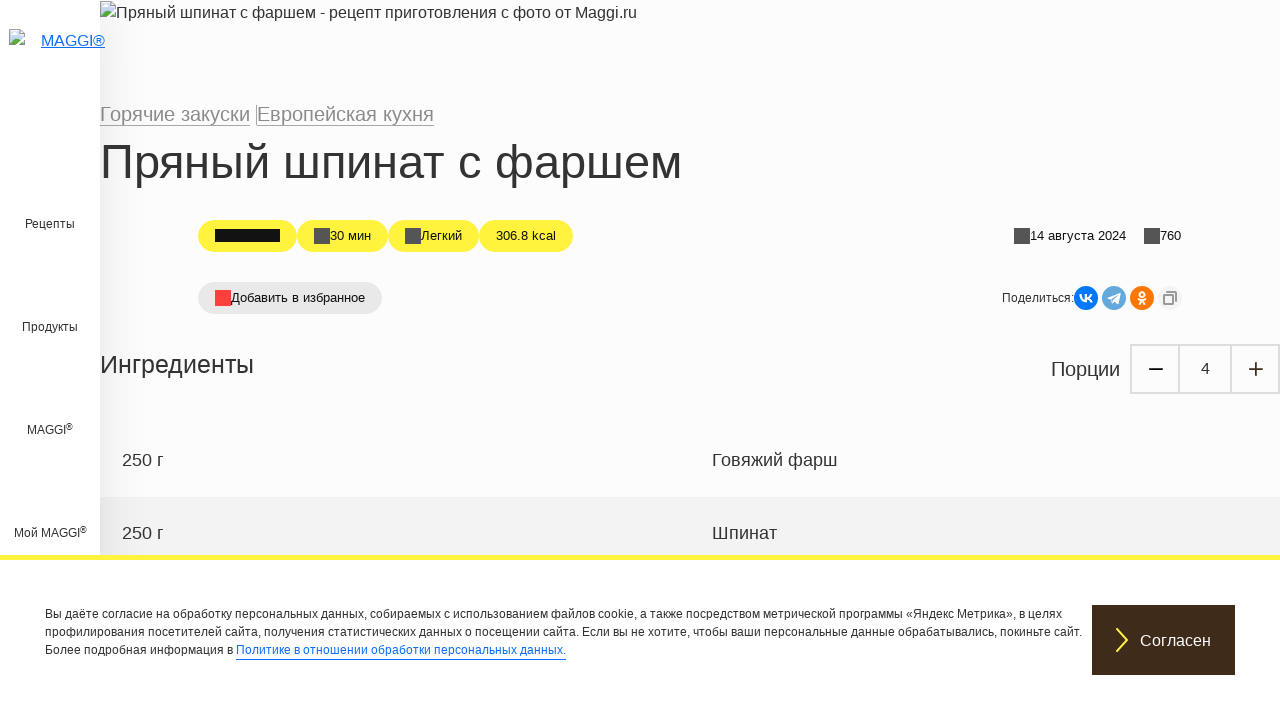

--- FILE ---
content_type: text/html; charset=UTF-8
request_url: https://www.maggi.ru/recipes/pryanyy-shpinat-s-farshem
body_size: 26210
content:

<!DOCTYPE html>
<html lang="ru" dir="ltr" prefix="og: https://ogp.me/ns#">
  <head>
    <meta charset="utf-8" />
<meta name="description" content="Подробное приготовление пряного шпината с фаршем на 4 порций, сложность приготовления низкая, вкусное блюдо для особого случая" />
<meta name="yandex-verification" content="770cf82a88487407" />
<link rel="alternate" href="https://www.maggi.ru/recipes/pryanyy-shpinat-s-farshem" hreflang="ru-RU" />
<meta name="msapplication-TileColor" content="#fff33e" />
<meta name="theme-color" content="#3e2b1a" />
<meta name="Generator" content="Drupal 10 (https://www.drupal.org)" />
<meta name="MobileOptimized" content="width" />
<meta name="HandheldFriendly" content="true" />
<meta name="viewport" content="width=device-width, initial-scale=1.0" />
<script type="application/ld+json">{
    "@context": "https://schema.org",
    "@graph": [
        {
            "@type": "Organization",
            "url": "https://www.maggi.ru/",
            "logo": {
                "@type": "ImageObject",
                "url": "https://www.maggi.ru/themes/custom/maggiru/logo.svg"
            }
        },
        {
            "@type": "QAPage",
            "mainEntity": {
                "@type": "Question",
                "name": "Как приготовить блюдо - Пряный шпинат с фаршем?",
                "answerCount": "1",
                "acceptedAnswer": {
                    "@type": "Answer",
                    "text": "Рецепт за 3 шага 🔸 Время приготовления: 30 минут ⌚",
                    "url": "https://www.maggi.ru/recipes/pryanyy-shpinat-s-farshem"
                }
            }
        },
        {
            "@type": "Recipe",
            "name": "Пряный шпинат с фаршем",
            "description": "Подробное приготовление пряного шпината с фаршем на 4 порций, сложность приготовления низкая, вкусное блюдо для особого случая",
            "keywords": "Ужин,Горячие закуски,Европейская кухня,Белковые рецепты,Овощи,Тушение",
            "recipeCuisine": "Европейская кухня",
            "recipeYield": "4",
            "url": "https://www.maggi.ru/recipes/pryanyy-shpinat-s-farshem",
            "datePublished": "2023-08-23T03:09:24+0300",
            "cookTime": "PT30M",
            "totalTime": "PT30M",
            "recipeIngredient": [
                "250 граммы Говяжий фарш",
                "250 граммы Шпинат",
                "100 миллилитры Вода",
                "1 Штука Лук репчатый",
                "2 Столовые ложки Оливковое масло",
                "1 столовая ложка Томатная паста",
                "1 чайная ложка Тмин молотый",
                "1 столовая ложка MAGGI® Приправа 10 овощей"
            ],
            "recipeInstructions": [
                {
                    "@type": "HowToStep",
                    "name": "Step 1",
                    "text": "Лук очистить и нарезать мелкими кубиками. Шпинат промыть и мелко нарезать.",
                    "url": "https://www.maggi.ru/recipes/pryanyy-shpinat-s-farshem#step1"
                },
                {
                    "@type": "HowToStep",
                    "name": "Step 2",
                    "text": "Фарш с луком обжарить на разогретом оливковом масле 5 мин. Добавить томатную пасту  МАГГИ®СУПЕР ПРИПРАВУ 10 ОВОЩЕЙ  шпинат  перемешать и тушить еще 2 мин.",
                    "url": "https://www.maggi.ru/recipes/pryanyy-shpinat-s-farshem#step2"
                },
                {
                    "@type": "HowToStep",
                    "name": "Step 3",
                    "text": "Влить воду  добавить тмин и тушить с закрытой крышкой ещё 2-5 мин.",
                    "url": "https://www.maggi.ru/recipes/pryanyy-shpinat-s-farshem#step3"
                }
            ],
            "recipeCategory": "Горячие закуски",
            "author": {
                "@type": "Person",
                "name": "MAGGI®"
            },
            "image": {
                "@type": "ImageObject",
                "representativeOfPage": "True",
                "url": "/sites/default/files/srh_recipes/f80db2727a78e13be1b168e5b09433e2.jpg"
            },
            "nutrition": {
                "@type": "NutritionInformation",
                "calories": "307",
                "carbohydrateContent": "7",
                "proteinContent": "12",
                "fatContent": "27"
            }
        }
    ]
}</script>
<link rel="apple-touch-icon" sizes="180x180" href="/sites/default/files/favicons/apple-touch-icon.png" />
<link rel="icon" type="image/png" sizes="32x32" href="/sites/default/files/favicons/favicon-32x32.png" />
<link rel="icon" type="image/png" sizes="16x16" href="/sites/default/files/favicons/favicon-16x16.png" />
<link rel="manifest" href="/sites/default/files/favicons/site.webmanifest" />
<link rel="mask-icon" href="/sites/default/files/favicons/safari-pinned-tab.svg" color="#fff33e" />
<link rel="canonical" href="https://www.maggi.ru/recipes/pryanyy-shpinat-s-farshem" />
<link rel="shortlink" href="https://www.maggi.ru/node/22497" />
<link rel="amphtml" href="https://www.maggi.ru/recipes/pryanyy-shpinat-s-farshem?amp" />

    <title>Пряный шпинат с фаршем - рецепт приготовления с фото от Maggi.ru</title>

    <link rel="stylesheet" media="all" href="/libraries/accessible360--accessible-slick/slick/slick.min.css?t94n35" />
<link rel="stylesheet" media="all" href="/modules/contrib/slick/css/layout/slick.module.css?t94n35" />
<link rel="stylesheet" media="all" href="/core/misc/components/progress.module.css?t94n35" />
<link rel="stylesheet" media="all" href="/core/misc/components/ajax-progress.module.css?t94n35" />
<link rel="stylesheet" media="all" href="/core/modules/system/css/components/align.module.css?t94n35" />
<link rel="stylesheet" media="all" href="/core/modules/system/css/components/fieldgroup.module.css?t94n35" />
<link rel="stylesheet" media="all" href="/core/modules/system/css/components/container-inline.module.css?t94n35" />
<link rel="stylesheet" media="all" href="/core/modules/system/css/components/clearfix.module.css?t94n35" />
<link rel="stylesheet" media="all" href="/core/modules/system/css/components/details.module.css?t94n35" />
<link rel="stylesheet" media="all" href="/core/modules/system/css/components/hidden.module.css?t94n35" />
<link rel="stylesheet" media="all" href="/core/modules/system/css/components/item-list.module.css?t94n35" />
<link rel="stylesheet" media="all" href="/core/modules/system/css/components/js.module.css?t94n35" />
<link rel="stylesheet" media="all" href="/core/modules/system/css/components/nowrap.module.css?t94n35" />
<link rel="stylesheet" media="all" href="/core/modules/system/css/components/position-container.module.css?t94n35" />
<link rel="stylesheet" media="all" href="/core/modules/system/css/components/reset-appearance.module.css?t94n35" />
<link rel="stylesheet" media="all" href="/core/modules/system/css/components/resize.module.css?t94n35" />
<link rel="stylesheet" media="all" href="/core/modules/system/css/components/system-status-counter.css?t94n35" />
<link rel="stylesheet" media="all" href="/core/modules/system/css/components/system-status-report-counters.css?t94n35" />
<link rel="stylesheet" media="all" href="/core/modules/system/css/components/system-status-report-general-info.css?t94n35" />
<link rel="stylesheet" media="all" href="/core/modules/system/css/components/tablesort.module.css?t94n35" />
<link rel="stylesheet" media="all" href="/core/modules/views/css/views.module.css?t94n35" />
<link rel="stylesheet" media="all" href="/modules/contrib/eu_cookie_compliance/css/eu_cookie_compliance.bare.css?t94n35" />
<link rel="stylesheet" media="all" href="/modules/contrib/back_to_top/css/back_to_top.css?t94n35" />
<link rel="stylesheet" media="all" href="/modules/lightnest-local/dsu_c_core/css/dsu_c_core.css?t94n35" />
<link rel="stylesheet" media="all" href="/core/modules/layout_discovery/layouts/twocol/twocol.css?t94n35" />
<link rel="stylesheet" media="all" href="/modules/contrib/paragraphs/css/paragraphs.unpublished.css?t94n35" />
<link rel="stylesheet" media="all" href="/modules/contrib/rate/css/w-fivestar.css?t94n35" />
<link rel="stylesheet" media="all" href="/core/../themes/custom/maggiru/components/fivestar-rating-result-mini/fivestar-rating-result-mini.css?t94n35" />
<link rel="stylesheet" media="all" href="/core/../themes/custom/maggiru/components/m-card/m-card.css?t94n35" />
<link rel="stylesheet" media="all" href="/core/../themes/custom/maggiru/components/m-recipe-card/m-recipe-card.css?t94n35" />
<link rel="stylesheet" media="all" href="/core/../themes/custom/maggiru/components/m-slider/m-slider.css?t94n35" />
<link rel="stylesheet" media="all" href="/core/../themes/custom/maggiru/components/x-accordion/x-accordion.css?t94n35" />
<link rel="stylesheet" media="all" href="/core/../themes/custom/maggiru/components/x-button/x-button.css?t94n35" />
<link rel="stylesheet" media="all" href="/core/../themes/custom/maggiru/components/x-pill/x-pill.css?t94n35" />
<link rel="stylesheet" media="all" href="/themes/custom/maggiru/build/css/main.style.css?t94n35" />
<link rel="stylesheet" media="all" href="/themes/custom/maggiru/build/components/organisms/buy-now/buy-now.css?t94n35" />
<link rel="stylesheet" media="all" href="/themes/custom/maggiru/build/components/comments/comments.css?t94n35" />
<link rel="stylesheet" media="all" href="/themes/custom/maggiru/build/components/organisms/footer/footer.css?t94n35" />
<link rel="stylesheet" media="all" href="/themes/custom/maggiru/build/components/templates/generic-page/generic-page.css?t94n35" />
<link rel="stylesheet" media="all" href="/themes/custom/maggiru/build/components/organisms/header/header.css?t94n35" />
<link rel="stylesheet" media="all" href="/themes/custom/maggiru/build/components/nav/nav.css?t94n35" />
<link rel="stylesheet" media="all" href="/themes/custom/maggiru/build/components/organisms/rate-widget/rate-widget.css?t94n35" />
<link rel="stylesheet" media="all" href="/themes/custom/maggiru/build/components/templates/recipe/recipe.css?t94n35" />
<link rel="stylesheet" media="all" href="/themes/custom/maggiru/build/components/molecules/tags-cloud/tags-cloud.css?t94n35" />

    
  </head>
  <body class="node-22497 node-type--srh-recipe route-entity-node-canonical page-recipes-pryanyy-shpinat-s-farshem role-anonymous is-not-logged-in path-node page-node-type-srh-recipe">
        <a href="#main-content" class="visually-hidden focusable">
      Перейти к основному содержанию
    </a>
    <script type="text/javascript">
  (function(m,e,t,r,i,k,a){
    m[i]=m[i]||function(){(m[i].a=m[i].a||[]).push(arguments)};
    m[i].l=1*new Date();
    for (var j = 0; j < document.scripts.length; j++) {if (document.scripts[j].src === r) { return; }}
    k=e.createElement(t),a=e.getElementsByTagName(t)[0],k.async=1,k.src=r,a.parentNode.insertBefore(k,a)
  })(window, document,'script','https://mc.yandex.ru/metrika/tag.js?id=35164205', 'ym');
  ym(35164205, 'init', {ssr:true, trackHash:true, clickmap:true, accurateTrackBounce:true, trackLinks:true});
</script>
<noscript><div><img src="https://mc.yandex.ru/watch/35164205" style="position:absolute;left:-9999px;" alt="" /></div></noscript>
      <div class="dialog-off-canvas-main-canvas" data-off-canvas-main-canvas>
    


<a id="main-content" tabindex="-1"></a><div class="page">
  <header class="page__header">
          
<div class="header">
  <a href="https://www.maggi.ru/" title="MAGGI®" target="" class="logo show-for-medium">
    <img class="ls-is-cached lazyloaded" data-src="/themes/custom/maggiru/logo.svg" alt="MAGGI®" src="/themes/custom/maggiru/logo.svg">
  </a>
  <div class="header__menu-main">
    

  


  <ul class="nav navbar-nav">
                          
        
        <li class="nav-item">
                      <a href="/recipes" class="nav-link" data-drupal-link-system-path="recipes">Рецепты</a>
                  </li>
                      
        
        <li class="nav-item">
                      <a href="/products" class="nav-link" data-drupal-link-system-path="products">Продукты</a>
                  </li>
                      
                          
        <li class="navbar-text nav-item dropdown">
                      <span class="maggi">MAGGI®</span>
                          <div class="dropdown-menu">
              <a href="/simply-good" class="dropdown-item" data-drupal-link-system-path="node/2301">О бренде</a>
                        <a href="/tasty-dinner-ideas" class="dropdown-item" data-drupal-link-system-path="node/31792">Готовьте проще с идеями от MAGGI®</a>
                        <a href="/base-for-homemade-borsch" class="dropdown-item" data-drupal-link-system-path="node/32099">Домашний борщ без лишних усилий</a>
              <a href="/original-frying-sheets-for-chicken" class="dropdown-item" data-drupal-link-system-path="node/32101">Листы для жарки курицы от MAGGI®</a>
              <a href="/original-frying-sheets-for-meat" class="dropdown-item" data-drupal-link-system-path="promo_page/1">Листы для жарки мяса от MAGGI®</a>
                        <a href="/five-spices-collection" class="dropdown-item" data-drupal-link-system-path="node/32482">Коллекция приправ от MAGGI®</a>
              <a href="/feedback" class="dropdown-item" data-drupal-link-system-path="webform/feedback">Обратная связь</a>
              <a href="/discount" class="dropdown-item" data-drupal-link-system-path="node/30431">Акции</a>
  </div>
                              </li>
                      
                          
        <li class="navbar-text nav-item dropdown">
                      <span class="my-maggi">Мой MAGGI®</span>
                          <div class="dropdown-menu">
              <a href="/user/login" class="dropdown-item" data-drupal-link-system-path="user/login">Войти</a>
              <a href="/user/register" class="dropdown-item" data-drupal-link-system-path="user/register">Зарегистрироваться</a>
              <a href="/user/password" class="dropdown-item" data-drupal-link-system-path="user/password">Восстановить доступ</a>
  </div>
                              </li>
            </ul>

    <div id="nav-l2">
      <a href="javascript:void(0)" title="Close Flyout" class="close-flyout close-animate" role="button">
        <span class="close"></span>

      </a>
    </div>
  </div>
</div>
    
      </header>

  <main class="main">

    <div class="page__content-wrapper">
                    
                        <div class="page__content">
              <ol class="breadcrumb" itemscope itemtype="http://schema.org/BreadcrumbList">
          <li class="breadcrumb-item" itemprop="itemListElement" itemscope itemtype="http://schema.org/ListItem">
        <a class="breadcrumb-link" href="/" itemtype="https://schema.org/Thing" itemprop="item">
          <span itemprop="name">Главная</span>
        </a>
        <meta itemprop="position" content="1" />
      </li>
          <li class="breadcrumb-item" itemprop="itemListElement" itemscope itemtype="http://schema.org/ListItem">
        <a class="breadcrumb-link" href="/recipes" itemtype="https://schema.org/Thing" itemprop="item">
          <span itemprop="name">Рецепты</span>
        </a>
        <meta itemprop="position" content="2" />
      </li>
          <li class="breadcrumb-item active" itemprop="itemListElement" itemscope itemtype="http://schema.org/ListItem">
        <a class="breadcrumb-link" href="/recipes/pryanyy-shpinat-s-farshem" itemtype="https://schema.org/Thing" itemprop="item">
          <span itemprop="name">Пряный шпинат с фаршем</span>
        </a>
        <meta itemprop="position" content="3" />
      </li>
      </ol>


              <div data-drupal-messages-fallback class="hidden"></div>
  <div class="block block--maggiru-content block--system-main">

  
    

            

  <article class="recipe">
    
    

          <div class="recipe__header">
          <picture>
                  <source srcset="/sites/default/files/styles/recipe_main_banner_3xl/public/2025-05/maggi-kv-natural-02.webp?itok=383-c-rH 1x" media="(min-width: 1600px)" type="image/webp" width="1500" height="700"/>
              <source srcset="/sites/default/files/styles/recipe_main_banner_xxl/public/2025-05/maggi-kv-natural-02.webp?itok=w7MxmSfi 1x" media="(min-width: 1400px) and (max-width: 1599.98px)" type="image/webp" width="1500" height="700"/>
              <source srcset="/sites/default/files/styles/recipe_main_banner_xl/public/2025-05/maggi-kv-natural-02.webp?itok=K2l7tD0U 1x" media="(min-width: 1200px) and (max-width: 1399.98px)" type="image/webp" width="1300" height="607"/>
              <source srcset="/sites/default/files/styles/recipe_main_banner_lg/public/2025-05/maggi-kv-natural-02.webp?itok=nII5U_-a 1x" media="(min-width: 992px) and (max-width: 1199.98px)" type="image/webp" width="1100" height="514"/>
              <source srcset="/sites/default/files/styles/recipe_main_banner_md/public/2025-05/maggi-kv-natural-02.webp?itok=G8k1SUax 1x" media="(min-width: 768px) and (max-width: 991.98px)" type="image/webp" width="992" height="841"/>
              <source srcset="/sites/default/files/styles/recipe_main_banner_sm/public/2025-05/maggi-kv-natural-02.webp?itok=oyfuLxTb 1x, /sites/default/files/styles/recipe_main_banner_sm_x2/public/2025-05/maggi-kv-natural-02.webp?itok=T9hTErQm 2x" media="(min-width: 576px) and (max-width: 767.98px)" type="image/webp" width="768" height="819"/>
              <source srcset="/sites/default/files/styles/recipe_main_banner_xs/public/2025-05/maggi-kv-natural-02.webp?itok=VIx2YZfR 1x, /sites/default/files/styles/recipe_main_banner_xs_x2/public/2025-05/maggi-kv-natural-02.webp?itok=0qP7L2b8 2x" media="(max-width: 575px)" type="image/webp" width="576" height="614"/>
              <source srcset="/sites/default/files/styles/recipe_main_banner_3xl/public/2025-05/maggi-kv-natural-02.jpg?itok=383-c-rH 1x" media="(min-width: 1600px)" type="image/jpeg" width="1500" height="700"/>
              <source srcset="/sites/default/files/styles/recipe_main_banner_xxl/public/2025-05/maggi-kv-natural-02.jpg?itok=w7MxmSfi 1x" media="(min-width: 1400px) and (max-width: 1599.98px)" type="image/jpeg" width="1500" height="700"/>
              <source srcset="/sites/default/files/styles/recipe_main_banner_xl/public/2025-05/maggi-kv-natural-02.jpg?itok=K2l7tD0U 1x" media="(min-width: 1200px) and (max-width: 1399.98px)" type="image/jpeg" width="1300" height="607"/>
              <source srcset="/sites/default/files/styles/recipe_main_banner_lg/public/2025-05/maggi-kv-natural-02.jpg?itok=nII5U_-a 1x" media="(min-width: 992px) and (max-width: 1199.98px)" type="image/jpeg" width="1100" height="514"/>
              <source srcset="/sites/default/files/styles/recipe_main_banner_md/public/2025-05/maggi-kv-natural-02.jpg?itok=G8k1SUax 1x" media="(min-width: 768px) and (max-width: 991.98px)" type="image/jpeg" width="992" height="841"/>
              <source srcset="/sites/default/files/styles/recipe_main_banner_sm/public/2025-05/maggi-kv-natural-02.jpg?itok=oyfuLxTb 1x, /sites/default/files/styles/recipe_main_banner_sm_x2/public/2025-05/maggi-kv-natural-02.jpg?itok=T9hTErQm 2x" media="(min-width: 576px) and (max-width: 767.98px)" type="image/jpeg" width="768" height="819"/>
              <source srcset="/sites/default/files/styles/recipe_main_banner_xs/public/2025-05/maggi-kv-natural-02.jpg?itok=VIx2YZfR 1x, /sites/default/files/styles/recipe_main_banner_xs_x2/public/2025-05/maggi-kv-natural-02.jpg?itok=0qP7L2b8 2x" media="(max-width: 575px)" type="image/jpeg" width="576" height="614"/>
                  
<img loading="lazy" class="img-fluid" width="1152" height="1228" src="/sites/default/files/styles/recipe_main_banner_xs_x2/public/2025-05/maggi-kv-natural-02.jpg?itok=0qP7L2b8" alt="Пряный шпинат с фаршем - рецепт приготовления с фото от Maggi.ru" title="Пряный шпинат с фаршем - рецепт приготовления с фото от Maggi.ru">

  </picture>

        
      </div>
    
          <div class="recipe__body-top">
        
      <div class="recipe__tags field field--name-field-srh-tagging field--type-entity-reference field--label-hidden field__items">
              <div class="recipe__tag field__item"><a href="/tags/blyudo/goryachie-zakuski" hreflang="ru">Горячие закуски</a></div>
              <div class="recipe__tag field__item"><a href="/tags/kukhni-mira/evropeyskaya-kukhnya" hreflang="ru">Европейская кухня</a></div>
          </div>
  
            <div class="field field--name-node-title field--type-ds field--label-hidden field__item"><h1>
  Пряный шпинат с фаршем
</h1>
</div>
      
      </div>
    
          <div class='meta'>
        

  
<div class="recipe__rating-results x-pill" data-component-id="maggiru:x-pill">
      
  
<div data-component-id="maggiru:fivestar-rating-result-mini" class="fivestar-rating" data-text="Рейтинг">
  <span class="fivestar-rating__result" data-fivestar-rating-result="0"></span>

  </div>

  </div>

        
  
  
<div class="recipe__cooking-time x-pill has-icon" data-component-id="maggiru:x-pill" style="--x-pill-icon-file: url(&quot;https://www.maggi.ru/themes/custom/maggiru/build/assets/icons/stopwatch.svg&quot;);">
      30 мин
  </div>

        
  
  
<div class="recipe__difficulty-level x-pill has-icon" data-component-id="maggiru:x-pill" style="--x-pill-icon-file: url(&quot;https://www.maggi.ru/themes/custom/maggiru/build/assets/icons/cooking-spatula.svg&quot;);">
      Легкий
  </div>

        

  
<div class="energy x-pill" data-component-id="maggiru:x-pill">
      306.8 kcal
  </div>

        <span class="divider"></span>
        
  
  
<div class="changed x-pill has-icon" data-component-id="maggiru:x-pill" style="--x-pill-icon-file: url(&quot;/themes/custom/maggiru/build/assets/icons/calendar.svg&quot;);">
      14 августа 2024
  </div>

        
  
  
<div class="statistics x-pill has-icon" data-component-id="maggiru:x-pill" style="--x-pill-icon-file: url(&quot;/themes/custom/maggiru/build/assets/icons/eye.svg&quot;);">
      760
  </div>

      </div>
      <div class='meta'>
        
  
    
<div class="bookmark x-pill has-icon" data-state="disabled" style="cursor: pointer; --x-pill-icon-file: url(&quot;/themes/custom/maggiru/build/assets/icons/heart.svg&quot;);" data-component-id="maggiru:x-pill">
      <span data-bs-container="body" data-bs-custom-class="bookmark-anonymous-links" data-bs-toggle="popover" data-bs-placement="top" data-bs-html="true" data-bs-content="&lt;a class=&quot;bookmark-login&quot; href=&quot;/user/login&quot;&gt;Войдите&lt;/a&gt; или &lt;a class=&quot;bookmark-register&quot; href=&quot;/user/register&quot;&gt;зарегистрируйтесь&lt;/a&gt;, чтобы сохранить в личном кабинете этот рецепт">Добавить в избранное</span>

  </div>

        <div class="share">
                    Поделиться:
          <div class="ya-share2" data-copy="extraItem" data-curtain data-shape="round" data-services="vkontakte,telegram,odnoklassniki"></div>
        </div>
      </div>
    
          <div class="recipe__body-middle">
        
<section  class="recipe-page__section recipe-page__ingredients-section">
    <div class="srh-ingredients-full">
      <div class="srh-ingredients-actions recipe__ingredients-top">
      <h2>Ингредиенты</h2>

              <div class="recipe__portions-spinner srh-portion-spinner">
          <span class="srh-spinner-label">
            Порции
          </span>
          <span class="recipe__portions-spinner-button do-decrease srh-spinner-action action-desc ga-portion-spinner-action" data-button-label="Уменьшить"> </span>
          <span class="recipe__portions-value srh-spinner-number ga-portion-spinner-action" data-label="Quantity" data-serving="4" data-initial-serving="4">
            4          </span>
          <span class="recipe__portions-spinner-button do-increase srh-spinner-action action-asc ga-portion-spinner-action" data-button-label="Увеличить"> </span>
        </div>
      
    </div>
    <div class="srh-ingredients recipe__ingredients">
          <div class="srh-ingredient recipe__ingredient">
          <div class="layout layout--twocol">
    
          <div  class="layout__region layout__region--first">
        
            <div class="field field--name-srh-quantity-ingredient field--type-ds field--label-hidden field__item"><span class="srh-quantity-ingredients" data-quantity="250" data-fraction="" data-singular="г" data-plural="г" data-initial-quantity="250" data-initial-fraction="">250 граммы Говяжий фарш</span>
</div>
      
      </div>
    
          <div  class="layout__region layout__region--second">
        
            <div class="field field--name-field-srh-name field--type-string field--label-hidden field__item">Говяжий фарш</div>
      
      </div>
    
      </div>


      </div>
          <div class="srh-ingredient recipe__ingredient">
          <div class="layout layout--twocol">
    
          <div  class="layout__region layout__region--first">
        
            <div class="field field--name-srh-quantity-ingredient field--type-ds field--label-hidden field__item"><span class="srh-quantity-ingredients" data-quantity="250" data-fraction="" data-singular="г" data-plural="г" data-initial-quantity="250" data-initial-fraction="">250 граммы Шпинат</span>
</div>
      
      </div>
    
          <div  class="layout__region layout__region--second">
        
            <div class="field field--name-field-srh-name field--type-string field--label-hidden field__item">Шпинат</div>
      
      </div>
    
      </div>


      </div>
          <div class="srh-ingredient recipe__ingredient">
          <div class="layout layout--twocol">
    
          <div  class="layout__region layout__region--first">
        
            <div class="field field--name-srh-quantity-ingredient field--type-ds field--label-hidden field__item"><span class="srh-quantity-ingredients" data-quantity="100" data-fraction="" data-singular="мл" data-plural="мл" data-initial-quantity="100" data-initial-fraction="">100 миллилитры Вода</span>
</div>
      
      </div>
    
          <div  class="layout__region layout__region--second">
        
            <div class="field field--name-field-srh-name field--type-string field--label-hidden field__item">Вода</div>
      
      </div>
    
      </div>


      </div>
          <div class="srh-ingredient recipe__ingredient">
          <div class="layout layout--twocol">
    
          <div  class="layout__region layout__region--first">
        
            <div class="field field--name-srh-quantity-ingredient field--type-ds field--label-hidden field__item"><span class="srh-quantity-ingredients" data-quantity="1" data-fraction="" data-singular="шт." data-plural="шт." data-initial-quantity="1" data-initial-fraction="">1 Штука Лук репчатый</span>
</div>
      
      </div>
    
          <div  class="layout__region layout__region--second">
        
            <div class="field field--name-field-srh-name field--type-string field--label-hidden field__item">Лук репчатый</div>
      
      </div>
    
      </div>


      </div>
          <div class="srh-ingredient recipe__ingredient">
          <div class="layout layout--twocol">
    
          <div  class="layout__region layout__region--first">
        
            <div class="field field--name-srh-quantity-ingredient field--type-ds field--label-hidden field__item"><span class="srh-quantity-ingredients" data-quantity="2" data-fraction="" data-singular="ст.л." data-plural="ст.л." data-initial-quantity="2" data-initial-fraction="">2 Столовые ложки Оливковое масло</span>
</div>
      
      </div>
    
          <div  class="layout__region layout__region--second">
        
            <div class="field field--name-field-srh-name field--type-string field--label-hidden field__item">Оливковое масло</div>
      
      </div>
    
      </div>


      </div>
          <div class="srh-ingredient recipe__ingredient">
          <div class="layout layout--twocol">
    
          <div  class="layout__region layout__region--first">
        
            <div class="field field--name-srh-quantity-ingredient field--type-ds field--label-hidden field__item"><span class="srh-quantity-ingredients" data-quantity="1" data-fraction="" data-singular="ст.л." data-plural="ст.л." data-initial-quantity="1" data-initial-fraction="">1 столовая ложка Томатная паста</span>
</div>
      
      </div>
    
          <div  class="layout__region layout__region--second">
        
            <div class="field field--name-field-srh-name field--type-string field--label-hidden field__item">Томатная паста</div>
      
      </div>
    
      </div>


      </div>
          <div class="srh-ingredient recipe__ingredient">
          <div class="layout layout--twocol">
    
          <div  class="layout__region layout__region--first">
        
            <div class="field field--name-srh-quantity-ingredient field--type-ds field--label-hidden field__item"><span class="srh-quantity-ingredients" data-quantity="1" data-fraction="" data-singular="ч.л." data-plural="ч.л." data-initial-quantity="1" data-initial-fraction="">1 чайная ложка Тмин молотый</span>
</div>
      
      </div>
    
          <div  class="layout__region layout__region--second">
        
            <div class="field field--name-field-srh-name field--type-string field--label-hidden field__item">Тмин молотый</div>
      
      </div>
    
      </div>


      </div>
          <div class="srh-ingredient recipe__ingredient">
          <div class="layout layout--twocol">
    
          <div  class="layout__region layout__region--first">
        
            <div class="field field--name-srh-quantity-ingredient field--type-ds field--label-hidden field__item"><span class="srh-quantity-ingredients" data-quantity="1" data-fraction="" data-singular="ст.л." data-plural="ст.л." data-initial-quantity="1" data-initial-fraction="">1 столовая ложка MAGGI® Приправа 10 овощей</span>
</div>
      
      </div>
    
          <div  class="layout__region layout__region--second">
        
            <div class="field field--name-field-srh-name field--type-string field--label-hidden field__item"><a href="/products/maggi-priprava-10-ovoschey" class="recipe__ingredient-link">MAGGI® Приправа 10 овощей</a></div>
      
      </div>
    
      </div>


      </div>
      </div>
</div>

<div class="recipe__copy-ingredients">
  <a class="recipe__copy-ingredients-btn x-button is-tertiary is-small" data-component-id="maggiru:x-button">
      <span class='x-button__icon'><svg xmlns="http://www.w3.org/2000/svg" fill="none" viewBox="0 0 26 32"><path stroke-linecap="round" stroke-linejoin="round" stroke-width="2" d="M18 21h6V5H8v6"/><path stroke-linecap="round" stroke-linejoin="round" stroke-width="2" d="M18 11H2v16h16V11Z"/></svg></span>
        <span class='x-button__label'>Скопировать ингредиенты</span>
  </a>
  <span class="recipe__copy-ingredients-message">&nbsp;</span>
</div>

  </section>
      </div>

                      <section class="recipe-products">
                      <article class="recipe-product">
              <div class="recipe-product__gallery">
                  <picture>
                  <source srcset="/sites/default/files/styles/recipe_product/public/2023-10/4600680001715_front_ru%20%281%29.webp?itok=A67tDNH1 1x, /sites/default/files/styles/recipe_product_x2/public/2023-10/4600680001715_front_ru%20%281%29.webp?itok=j9WRMtYG 2x" media="(min-width: 1600px)" type="image/webp" width="265" height="302"/>
              <source srcset="/sites/default/files/styles/recipe_product/public/2023-10/4600680001715_front_ru%20%281%29.webp?itok=A67tDNH1 1x, /sites/default/files/styles/recipe_product_x2/public/2023-10/4600680001715_front_ru%20%281%29.webp?itok=j9WRMtYG 2x" media="(min-width: 1400px) and (max-width: 1599.98px)" type="image/webp" width="265" height="302"/>
              <source srcset="/sites/default/files/styles/recipe_product/public/2023-10/4600680001715_front_ru%20%281%29.webp?itok=A67tDNH1 1x, /sites/default/files/styles/recipe_product_x2/public/2023-10/4600680001715_front_ru%20%281%29.webp?itok=j9WRMtYG 2x" media="(min-width: 1200px) and (max-width: 1399.98px)" type="image/webp" width="265" height="302"/>
              <source srcset="/sites/default/files/styles/recipe_product/public/2023-10/4600680001715_front_ru%20%281%29.webp?itok=A67tDNH1 1x, /sites/default/files/styles/recipe_product_x2/public/2023-10/4600680001715_front_ru%20%281%29.webp?itok=j9WRMtYG 2x" media="(min-width: 992px) and (max-width: 1199.98px)" type="image/webp" width="265" height="302"/>
              <source srcset="/sites/default/files/styles/recipe_product/public/2023-10/4600680001715_front_ru%20%281%29.webp?itok=A67tDNH1 1x, /sites/default/files/styles/recipe_product_x2/public/2023-10/4600680001715_front_ru%20%281%29.webp?itok=j9WRMtYG 2x" media="(min-width: 768px) and (max-width: 991.98px)" type="image/webp" width="265" height="302"/>
              <source srcset="/sites/default/files/styles/recipe_product/public/2023-10/4600680001715_front_ru%20%281%29.webp?itok=A67tDNH1 1x, /sites/default/files/styles/recipe_product_x2/public/2023-10/4600680001715_front_ru%20%281%29.webp?itok=j9WRMtYG 2x" media="(min-width: 576px) and (max-width: 767.98px)" type="image/webp" width="265" height="302"/>
              <source srcset="/sites/default/files/styles/recipe_product/public/2023-10/4600680001715_front_ru%20%281%29.webp?itok=A67tDNH1 1x, /sites/default/files/styles/recipe_product_x2/public/2023-10/4600680001715_front_ru%20%281%29.webp?itok=j9WRMtYG 2x" media="(max-width: 575px)" type="image/webp" width="265" height="302"/>
              <source srcset="/sites/default/files/styles/recipe_product/public/2023-10/4600680001715_front_ru%20%281%29.png?itok=A67tDNH1 1x, /sites/default/files/styles/recipe_product_x2/public/2023-10/4600680001715_front_ru%20%281%29.png?itok=j9WRMtYG 2x" media="(min-width: 1600px)" type="image/png" width="265" height="302"/>
              <source srcset="/sites/default/files/styles/recipe_product/public/2023-10/4600680001715_front_ru%20%281%29.png?itok=A67tDNH1 1x, /sites/default/files/styles/recipe_product_x2/public/2023-10/4600680001715_front_ru%20%281%29.png?itok=j9WRMtYG 2x" media="(min-width: 1400px) and (max-width: 1599.98px)" type="image/png" width="265" height="302"/>
              <source srcset="/sites/default/files/styles/recipe_product/public/2023-10/4600680001715_front_ru%20%281%29.png?itok=A67tDNH1 1x, /sites/default/files/styles/recipe_product_x2/public/2023-10/4600680001715_front_ru%20%281%29.png?itok=j9WRMtYG 2x" media="(min-width: 1200px) and (max-width: 1399.98px)" type="image/png" width="265" height="302"/>
              <source srcset="/sites/default/files/styles/recipe_product/public/2023-10/4600680001715_front_ru%20%281%29.png?itok=A67tDNH1 1x, /sites/default/files/styles/recipe_product_x2/public/2023-10/4600680001715_front_ru%20%281%29.png?itok=j9WRMtYG 2x" media="(min-width: 992px) and (max-width: 1199.98px)" type="image/png" width="265" height="302"/>
              <source srcset="/sites/default/files/styles/recipe_product/public/2023-10/4600680001715_front_ru%20%281%29.png?itok=A67tDNH1 1x, /sites/default/files/styles/recipe_product_x2/public/2023-10/4600680001715_front_ru%20%281%29.png?itok=j9WRMtYG 2x" media="(min-width: 768px) and (max-width: 991.98px)" type="image/png" width="265" height="302"/>
              <source srcset="/sites/default/files/styles/recipe_product/public/2023-10/4600680001715_front_ru%20%281%29.png?itok=A67tDNH1 1x, /sites/default/files/styles/recipe_product_x2/public/2023-10/4600680001715_front_ru%20%281%29.png?itok=j9WRMtYG 2x" media="(min-width: 576px) and (max-width: 767.98px)" type="image/png" width="265" height="302"/>
              <source srcset="/sites/default/files/styles/recipe_product/public/2023-10/4600680001715_front_ru%20%281%29.png?itok=A67tDNH1 1x, /sites/default/files/styles/recipe_product_x2/public/2023-10/4600680001715_front_ru%20%281%29.png?itok=j9WRMtYG 2x" media="(max-width: 575px)" type="image/png" width="265" height="302"/>
                  
<img loading="lazy" class="recipe-product__image img-fluid" src="/sites/default/files/styles/recipe_product_x2/public/2023-10/4600680001715_front_ru%20%281%29.png?itok=j9WRMtYG" alt="MAGGI® Приправа 10 овощей" title="">

  </picture>

                <a href="/products/maggi-priprava-10-ovoschey" class="stretched-link"></a>
              </div>
              <div class="recipe-product__content">
                <h3 class="recipe-product__title">MAGGI® Приправа 10 овощей</h3>
                <div class="recipe-product__description">
            Приправа MAGGI® 10 овощей - это отборные качественные овощи и зелень, которые бережно высушены, собраны по специальному рецепту и герметично упакованы, чтобы сохранить вкус и аромат овощей для ваших любимых блюд!• 100% натуральные овощи и зелень• С крупными кусочками овощей
      </div>
                <div class="recipe-product__actions">
                    

      <button data-bs-toggle="modal" data-bs-target="#buy-now-modal" class="buy-now x-button is-primary" data-component-id="maggiru:x-button">
      <span class='x-button__icon'><svg xmlns="http://www.w3.org/2000/svg" fill="none" viewBox="0 0 30 32"><path stroke-linecap="round" stroke-linejoin="round" stroke-width="2" d="M22.57 23h-12.1a2 2 0 0 1-1.97-1.64L5.16 3h-3.1"/><path stroke-linecap="round" stroke-linejoin="round" stroke-width="2" d="M10.57 28a2.5 2.5 0 1 0 0-5 2.5 2.5 0 0 0 0 5ZM22.57 28a2.5 2.5 0 1 0 0-5 2.5 2.5 0 0 0 0 5ZM7.89 18h15.69a2 2 0 0 0 1.97-1.64L27.07 8h-21"/></svg></span>
        <span class='x-button__label'>Купить</span>
  </button>
  <div class="modal fade" id="buy-now-modal" tabindex="-1" aria-labelledby="buy-now-modal-label" aria-hidden="true">
    <div class="modal-dialog modal-dialog-centered modal-dialog-scrollable">
      <div class="modal-content">
        <div class="modal-header">
          <div class="modal-title" id="buy-now-modal-label">Выберите магазин</div>
          <button data-bs-dismiss="modal" class="modal-close x-button is-icon x-button--iconic" data-component-id="maggiru:x-button">
      <span class='x-button__icon'><svg xmlns="http://www.w3.org/2000/svg" fill="none" viewBox="0 0 22 32"><path stroke-linecap="round" stroke-linejoin="round" stroke-width="2" d="M20 7 2 25M20 25 2 7"/></svg></span>
    </button>
        </div>
        <div class="modal-body">
          <div class="retailer-links"><a href="https://lenta.com/product/priprava-maggi-10-ovoshchejj-rossiya-75g-462462" target="_blank" class="retailer-links__item" data-button-label="Лента" rel="noopener noreferrer"><img src="/sites/default/files/svg/logo-placeholder-lenta.svg"></a><a href="https://www.ozon.ru/product/smes-priprav-maggi-superpriprava-10-ovoshchey-75-g-135393432/?asb=ZKaNIMRjSnCfOnzqcznoSMSXshHN5pGJnw6t8iU34gg%253D&amp;asb2=ykC59xnOCHJfFnjMfx_UH9jXG18PXCCDGGo5ad0pRioqL2OEJAp1HDh7Fl-kFXTlLwHRlMOrbi2CmsLjNNBWNw&amp;avtc=2&amp;avte=1&amp;avts=1" target="_blank" class="retailer-links__item" data-button-label="Озон fresh" rel="noopener noreferrer"><img src="/sites/default/files/svg/logo-placeholder-ozon-fresh.svg"></a><a href="https://lavka.yandex.ru/good/priprava-ovoshnaya-10-ovoshej-maggi-75-gram" target="_blank" class="retailer-links__item" data-button-label="Яндекс Лавка" rel="noopener noreferrer"><img src="/sites/default/files/svg/logo-placeholder-yandex-lavka.svg"></a><a href="https://kuper.ru/multisearch?page=1&amp;q=%D0%9F%D1%80%D0%B8%D0%BF%D1%80%D0%B0%D0%B2%D0%B0%20Maggi%2010%20%D0%BE%D0%B2%D0%BE%D1%89%D0%B5%D0%B9&amp;retailer=verniy_fd&amp;shippingMethod=by_courier&amp;sid=156403&amp;vertical=all" target="_blank" class="retailer-links__item" data-button-label="Купер" rel="noopener noreferrer"><img src="/sites/default/files/svg/logo-placeholder-kuper.svg"></a><a href="https://www.perekrestok.ru/cat/103/p/priprava-maggi-10-ovosej-75g-3663531" target="_blank" class="retailer-links__item" data-button-label="Перекрёсток" rel="noopener noreferrer"><img src="/sites/default/files/svg/logo-placeholder-perekryostok.svg"></a><a href="https://redirect.appmetrica.yandex.com/serve/749066139715338005?utm_target=dostavka/express/good/1523200042" target="_blank" class="retailer-links__item" data-button-label="Магнит" rel="noopener noreferrer"><img src="/sites/default/files/svg/logo_magnit_0.svg"></a></div>

        </div>
      </div>
    </div>
  </div>

                                                      <a type="button" href="/products/maggi-priprava-10-ovoschey" data-component-id="maggiru:x-button" class="x-button is-secondary">
      <span class='x-button__icon'><svg xmlns="http://www.w3.org/2000/svg" fill="none" viewBox="0 0 26 32"><path stroke-linecap="round" stroke-linejoin="round" stroke-width="2" d="M11 14h8M11 18h8M23 5H3a1 1 0 0 0-1 1v20a1 1 0 0 0 1 1h20a1 1 0 0 0 1-1V6a1 1 0 0 0-1-1ZM7 5v22"/></svg></span>
        <span class='x-button__label'>Узнать о продукте</span>
  </a>                </div>
              </div>
            </article>
                  </section>
      
      <div class="recipe__body-middle">
        
<div  class="recipe__section recipe__nutrition-facts field-group-html-element fieldgroup-collapsible effect-collapsible speed-slow">
  

<div class="recipe-nutrition-facts x-accordion" id="recipe-nutrition-facts" data-component-id="maggiru:x-accordion">
          <div role="heading" aria-level="2" class="x-accordion-title has-icon" id="x-accordion-1-recipe-nutrition-facts">
      <button type="button" aria-expanded="false" class="x-accordion-trigger" aria-controls="x-accordion-section-1-recipe-nutrition-facts">
        <span class="x-accordion-trigger-label" style='--x-accordion-panel-icon-image: url("data:image/svg+xml,%3Csvg xmlns=&#039;http://www.w3.org/2000/svg&#039; fill=&#039;none&#039; viewBox=&#039;0 0 26 32&#039;%3E%3Cpath stroke=&#039;%23000&#039; stroke-linejoin=&#039;round&#039; stroke-width=&#039;2&#039; stroke-linecap=&#039;round&#039; d=&#039;M13 25a6 6 0 1 0 0-12 6 6 0 0 0 0 12ZM13 9V6M13 19l2-2&#039;/%3E%3Cpath stroke=&#039;%23000&#039; stroke-linejoin=&#039;round&#039; stroke-width=&#039;2&#039; d=&#039;m2 28 2-18h18l2 18H2Z&#039;/%3E%3Cpath stroke=&#039;%23000&#039; stroke-linejoin=&#039;round&#039; stroke-width=&#039;2&#039; stroke-linecap=&#039;round&#039; d=&#039;m2 3 1 2h20l1-2&#039;/%3E%3C/svg%3E");'>
          Пищевая ценность (КБЖУ)
        </span>
      </button>
    </div>
    <div id="x-accordion-section-1-recipe-nutrition-facts" role="region" aria-labelledby="x-accordion-1-recipe-nutrition-facts" class="x-accordion-panel" hidden>
      <div class="inner">
        
      <div class="field field--name-field-srh-nutrients field--type-entity-reference-revisions field--label-hidden field__items">
              <div class="field__item">
  
  <table data-striping="1" class="table">
    
              
              
                  <tbody>
                                <tr class="odd">
                          <td>углеводы</td>
                          <td>6.6 г</td>
                        </tr>
                                <tr class="even">
                          <td>энергии</td>
                          <td>306.8 kcal</td>
                        </tr>
                                <tr class="odd">
                          <td>Жиры</td>
                          <td>26.5 г</td>
                        </tr>
                                <tr class="even">
                          <td>белка</td>
                          <td>11.5 г</td>
                        </tr>
                    </tbody>
            
                </table>
<div class="description">Информация для одной порции</div></div>
          </div>
  
      </div>
    </div>
  </div>

</div>


        <section class="recipe-steps"><header class="recipe-steps__header"><h2 class="recipe-steps__title">Шаги приготовления</h2>
<div class="recipe-steps__cooking-time">30 мин</div>
</header>
<div class="recipe-step"><h3 class="recipe-step__title">Шаг 1</h3>
<p class="recipe-step__description">Лук очистить и нарезать мелкими кубиками. Шпинат промыть и мелко нарезать.
</p>
</div>
<div class="recipe-step"><h3 class="recipe-step__title">Шаг 2</h3>
<p class="recipe-step__description">Фарш с луком обжарить на разогретом оливковом масле 5 мин. Добавить томатную пасту, МАГГИ®СУПЕР ПРИПРАВУ 10 ОВОЩЕЙ, шпинат, перемешать и тушить еще 2 мин.
</p>
</div>
<div class="recipe-step"><h3 class="recipe-step__title">Шаг 3</h3>
<p class="recipe-step__description">Влить воду, добавить тмин и тушить с закрытой крышкой ещё 2-5 мин.</p>
</div>
</section>


                  <div class="recipe__cooking-tips">
            <h3 class="cooking-tips__title">Совет</h3>
            <div class="cooking-tips__content">
              
            <div class="field field--name-field-c-text field--type-text-long field--label-hidden field__item"><p>Для более яркого вкуса и аромата добавьте сладкий перец или чеснок. Фарш можно заменить на кусочки куриного филе или свинины.</p>
</div>
      

            </div>
          </div>
              </div>
    
              <div class='recipe__embedded-banner-slider'>
                
<div class="recipe m-slider is-edge-to-edge" data-component-id="maggiru:m-slider">
  
  <div class="m-slider__slides" data-slick="{&quot;fade&quot;:true,&quot;cssEase&quot;:&quot;linear&quot;,&quot;infinite&quot;:true,&quot;slidesToShow&quot;:1,&quot;slidesToScroll&quot;:1,&quot;mobileFirst&quot;:true,&quot;autoplay&quot;:true,&quot;autoplaySpeed&quot;:10000,&quot;dots&quot;:true,&quot;arrows&quot;:false,&quot;useAutoplayToggleButton&quot;:false}">
          <div class="m-slider__slide"><a href="/original-frying-sheets-for-chicken" target="_blank" rel="noopener">      <picture>
                  <source srcset="/sites/default/files/styles/embedded_banner_slider_3xl/public/2024-10/papirus.webp?itok=tnIWgKmi 1x" media="(min-width: 1600px)" type="image/webp" width="1500" height="200"/>
              <source srcset="/sites/default/files/styles/embedded_banner_slider_xxl/public/2024-10/papirus.webp?itok=-uMzVMAg 1x" media="(min-width: 1400px) and (max-width: 1599.98px)" type="image/webp" width="1500" height="200"/>
              <source srcset="/sites/default/files/styles/embedded_banner_slider_xl/public/2024-10/papirus.webp?itok=4WsQW_7i 1x" media="(min-width: 1200px) and (max-width: 1399.98px)" type="image/webp" width="1500" height="200"/>
              <source srcset="/sites/default/files/styles/embedded_banner_slider_md/public/2024-10/papirus.webp?itok=sE1RQpYu 1x" media="(min-width: 768px) and (max-width: 991.98px)" type="image/webp" width="1200" height="150"/>
              <source srcset="/sites/default/files/styles/embedded_banner_slider_sm/public/2024-10/papirus.webp?itok=M7Wq8BXb 1x, /sites/default/files/styles/embedded_banner_slider_sm_x2/public/2024-10/papirus.webp?itok=WvwhGaF- 2x" media="(min-width: 576px) and (max-width: 767.98px)" type="image/webp" width="768" height="150"/>
              <source srcset="/sites/default/files/styles/embedded_banner_slider_xs/public/2024-10/papirus.webp?itok=giyjTKc2 1x, /sites/default/files/styles/embedded_banner_slider_xs_x2/public/2024-10/papirus.webp?itok=lq5_zX5U 2x" media="(max-width: 575px)" type="image/webp" width="576" height="100"/>
              <source srcset="/sites/default/files/styles/embedded_banner_slider_3xl/public/2024-10/papirus.png?itok=tnIWgKmi 1x" media="(min-width: 1600px)" type="image/png" width="1500" height="200"/>
              <source srcset="/sites/default/files/styles/embedded_banner_slider_xxl/public/2024-10/papirus.png?itok=-uMzVMAg 1x" media="(min-width: 1400px) and (max-width: 1599.98px)" type="image/png" width="1500" height="200"/>
              <source srcset="/sites/default/files/styles/embedded_banner_slider_xl/public/2024-10/papirus.png?itok=4WsQW_7i 1x" media="(min-width: 1200px) and (max-width: 1399.98px)" type="image/png" width="1500" height="200"/>
              <source srcset="/sites/default/files/styles/embedded_banner_slider_md/public/2024-10/papirus.png?itok=sE1RQpYu 1x" media="(min-width: 768px) and (max-width: 991.98px)" type="image/png" width="1200" height="150"/>
              <source srcset="/sites/default/files/styles/embedded_banner_slider_sm/public/2024-10/papirus.png?itok=M7Wq8BXb 1x, /sites/default/files/styles/embedded_banner_slider_sm_x2/public/2024-10/papirus.png?itok=WvwhGaF- 2x" media="(min-width: 576px) and (max-width: 767.98px)" type="image/png" width="768" height="150"/>
              <source srcset="/sites/default/files/styles/embedded_banner_slider_xs/public/2024-10/papirus.png?itok=giyjTKc2 1x, /sites/default/files/styles/embedded_banner_slider_xs_x2/public/2024-10/papirus.png?itok=lq5_zX5U 2x" media="(max-width: 575px)" type="image/png" width="576" height="100"/>
                  
<img loading="lazy" width="1152" height="200" src="/sites/default/files/styles/embedded_banner_slider_xs_x2/public/2024-10/papirus.png?itok=lq5_zX5U" alt="Сочная и нежная куриная грудка всего за 14 минут!" class="img-fluid">

  </picture>


</a></div>
          <div class="m-slider__slide"><a href="/base-for-homemade-borsch" target="_blank" rel="noopener">      <picture>
                  <source srcset="/sites/default/files/styles/embedded_banner_slider_3xl/public/2024-10/borsh_2.webp?itok=YjM9yYWj 1x" media="(min-width: 1600px)" type="image/webp" width="1500" height="200"/>
              <source srcset="/sites/default/files/styles/embedded_banner_slider_xxl/public/2024-10/borsh_2.webp?itok=_wbovjTs 1x" media="(min-width: 1400px) and (max-width: 1599.98px)" type="image/webp" width="1500" height="200"/>
              <source srcset="/sites/default/files/styles/embedded_banner_slider_xl/public/2024-10/borsh_2.webp?itok=6ByRQ85t 1x" media="(min-width: 1200px) and (max-width: 1399.98px)" type="image/webp" width="1500" height="200"/>
              <source srcset="/sites/default/files/styles/embedded_banner_slider_md/public/2024-10/borsh_2.webp?itok=q40KfMSs 1x" media="(min-width: 768px) and (max-width: 991.98px)" type="image/webp" width="1200" height="150"/>
              <source srcset="/sites/default/files/styles/embedded_banner_slider_sm/public/2024-10/borsh_2.webp?itok=8QN10t-Y 1x, /sites/default/files/styles/embedded_banner_slider_sm_x2/public/2024-10/borsh_2.webp?itok=mqBYuAEE 2x" media="(min-width: 576px) and (max-width: 767.98px)" type="image/webp" width="768" height="150"/>
              <source srcset="/sites/default/files/styles/embedded_banner_slider_xs/public/2024-10/borsh_2.webp?itok=QafOY5A5 1x, /sites/default/files/styles/embedded_banner_slider_xs_x2/public/2024-10/borsh_2.webp?itok=6ODb-Mac 2x" media="(max-width: 575px)" type="image/webp" width="576" height="100"/>
              <source srcset="/sites/default/files/styles/embedded_banner_slider_3xl/public/2024-10/borsh_2.png?itok=YjM9yYWj 1x" media="(min-width: 1600px)" type="image/png" width="1500" height="200"/>
              <source srcset="/sites/default/files/styles/embedded_banner_slider_xxl/public/2024-10/borsh_2.png?itok=_wbovjTs 1x" media="(min-width: 1400px) and (max-width: 1599.98px)" type="image/png" width="1500" height="200"/>
              <source srcset="/sites/default/files/styles/embedded_banner_slider_xl/public/2024-10/borsh_2.png?itok=6ByRQ85t 1x" media="(min-width: 1200px) and (max-width: 1399.98px)" type="image/png" width="1500" height="200"/>
              <source srcset="/sites/default/files/styles/embedded_banner_slider_md/public/2024-10/borsh_2.png?itok=q40KfMSs 1x" media="(min-width: 768px) and (max-width: 991.98px)" type="image/png" width="1200" height="150"/>
              <source srcset="/sites/default/files/styles/embedded_banner_slider_sm/public/2024-10/borsh_2.png?itok=8QN10t-Y 1x, /sites/default/files/styles/embedded_banner_slider_sm_x2/public/2024-10/borsh_2.png?itok=mqBYuAEE 2x" media="(min-width: 576px) and (max-width: 767.98px)" type="image/png" width="768" height="150"/>
              <source srcset="/sites/default/files/styles/embedded_banner_slider_xs/public/2024-10/borsh_2.png?itok=QafOY5A5 1x, /sites/default/files/styles/embedded_banner_slider_xs_x2/public/2024-10/borsh_2.png?itok=6ODb-Mac 2x" media="(max-width: 575px)" type="image/png" width="576" height="100"/>
                  
<img loading="lazy" width="1152" height="200" src="/sites/default/files/styles/embedded_banner_slider_xs_x2/public/2024-10/borsh_2.png?itok=6ODb-Mac" alt="Домашний борщ без лишних усилий" class="img-fluid">

  </picture>


</a></div>
          <div class="m-slider__slide"><a href="/tasty-dinner-ideas" target="_blank" rel="noopener">      <picture>
                  <source srcset="/sites/default/files/styles/embedded_banner_slider_3xl/public/2024-07/v4-1.webp?itok=7F9dnoZs 1x" media="(min-width: 1600px)" type="image/webp" width="1500" height="200"/>
              <source srcset="/sites/default/files/styles/embedded_banner_slider_xxl/public/2024-07/v4-1.webp?itok=Dg7C5nvd 1x" media="(min-width: 1400px) and (max-width: 1599.98px)" type="image/webp" width="1500" height="200"/>
              <source srcset="/sites/default/files/styles/embedded_banner_slider_xl/public/2024-07/v4-1.webp?itok=c0N5_tmn 1x" media="(min-width: 1200px) and (max-width: 1399.98px)" type="image/webp" width="1500" height="200"/>
              <source srcset="/sites/default/files/styles/embedded_banner_slider_md/public/2024-07/v4-1.webp?itok=wMtZZaUQ 1x" media="(min-width: 768px) and (max-width: 991.98px)" type="image/webp" width="1200" height="150"/>
              <source srcset="/sites/default/files/styles/embedded_banner_slider_sm/public/2024-07/v4-1.webp?itok=7z2V5lgH 1x, /sites/default/files/styles/embedded_banner_slider_sm_x2/public/2024-07/v4-1.webp?itok=fSJ37xKl 2x" media="(min-width: 576px) and (max-width: 767.98px)" type="image/webp" width="768" height="150"/>
              <source srcset="/sites/default/files/styles/embedded_banner_slider_xs/public/2024-07/v4-1.webp?itok=NWOLzrf4 1x, /sites/default/files/styles/embedded_banner_slider_xs_x2/public/2024-07/v4-1.webp?itok=KBHy2_P1 2x" media="(max-width: 575px)" type="image/webp" width="576" height="100"/>
              <source srcset="/sites/default/files/styles/embedded_banner_slider_3xl/public/2024-07/v4-1.png?itok=7F9dnoZs 1x" media="(min-width: 1600px)" type="image/png" width="1500" height="200"/>
              <source srcset="/sites/default/files/styles/embedded_banner_slider_xxl/public/2024-07/v4-1.png?itok=Dg7C5nvd 1x" media="(min-width: 1400px) and (max-width: 1599.98px)" type="image/png" width="1500" height="200"/>
              <source srcset="/sites/default/files/styles/embedded_banner_slider_xl/public/2024-07/v4-1.png?itok=c0N5_tmn 1x" media="(min-width: 1200px) and (max-width: 1399.98px)" type="image/png" width="1500" height="200"/>
              <source srcset="/sites/default/files/styles/embedded_banner_slider_md/public/2024-07/v4-1.png?itok=wMtZZaUQ 1x" media="(min-width: 768px) and (max-width: 991.98px)" type="image/png" width="1200" height="150"/>
              <source srcset="/sites/default/files/styles/embedded_banner_slider_sm/public/2024-07/v4-1.png?itok=7z2V5lgH 1x, /sites/default/files/styles/embedded_banner_slider_sm_x2/public/2024-07/v4-1.png?itok=fSJ37xKl 2x" media="(min-width: 576px) and (max-width: 767.98px)" type="image/png" width="768" height="150"/>
              <source srcset="/sites/default/files/styles/embedded_banner_slider_xs/public/2024-07/v4-1.png?itok=NWOLzrf4 1x, /sites/default/files/styles/embedded_banner_slider_xs_x2/public/2024-07/v4-1.png?itok=KBHy2_P1 2x" media="(max-width: 575px)" type="image/png" width="576" height="100"/>
                  
<img loading="lazy" width="1152" height="200" src="/sites/default/files/styles/embedded_banner_slider_xs_x2/public/2024-07/v4-1.png?itok=KBHy2_P1" alt="Готовьте проще с идеями от Maggi® " class="img-fluid">

  </picture>


</a></div>
          <div class="m-slider__slide"><a href="/five-spices-collection" target="_blank" rel="noopener">      <picture>
                  <source srcset="/sites/default/files/styles/embedded_banner_slider_3xl/public/2025-03/5priprav-1.webp?itok=5Nl7x7fc 1x" media="(min-width: 1600px)" type="image/webp" width="1500" height="200"/>
              <source srcset="/sites/default/files/styles/embedded_banner_slider_xxl/public/2025-03/5priprav-1.webp?itok=0kPNST3Q 1x" media="(min-width: 1400px) and (max-width: 1599.98px)" type="image/webp" width="1500" height="200"/>
              <source srcset="/sites/default/files/styles/embedded_banner_slider_xl/public/2025-03/5priprav-1.webp?itok=buCP9lFo 1x" media="(min-width: 1200px) and (max-width: 1399.98px)" type="image/webp" width="1500" height="200"/>
              <source srcset="/sites/default/files/styles/embedded_banner_slider_md/public/2025-03/5priprav-1.webp?itok=EHHGdCBO 1x" media="(min-width: 768px) and (max-width: 991.98px)" type="image/webp" width="1200" height="150"/>
              <source srcset="/sites/default/files/styles/embedded_banner_slider_sm/public/2025-03/5priprav-1.webp?itok=b-ByH6ck 1x, /sites/default/files/styles/embedded_banner_slider_sm_x2/public/2025-03/5priprav-1.webp?itok=J8_8q4da 2x" media="(min-width: 576px) and (max-width: 767.98px)" type="image/webp" width="768" height="150"/>
              <source srcset="/sites/default/files/styles/embedded_banner_slider_xs/public/2025-03/5priprav-1.webp?itok=eVhbnkCe 1x, /sites/default/files/styles/embedded_banner_slider_xs_x2/public/2025-03/5priprav-1.webp?itok=l4ZICxr- 2x" media="(max-width: 575px)" type="image/webp" width="576" height="100"/>
              <source srcset="/sites/default/files/styles/embedded_banner_slider_3xl/public/2025-03/5priprav-1.png?itok=5Nl7x7fc 1x" media="(min-width: 1600px)" type="image/png" width="1500" height="200"/>
              <source srcset="/sites/default/files/styles/embedded_banner_slider_xxl/public/2025-03/5priprav-1.png?itok=0kPNST3Q 1x" media="(min-width: 1400px) and (max-width: 1599.98px)" type="image/png" width="1500" height="200"/>
              <source srcset="/sites/default/files/styles/embedded_banner_slider_xl/public/2025-03/5priprav-1.png?itok=buCP9lFo 1x" media="(min-width: 1200px) and (max-width: 1399.98px)" type="image/png" width="1500" height="200"/>
              <source srcset="/sites/default/files/styles/embedded_banner_slider_md/public/2025-03/5priprav-1.png?itok=EHHGdCBO 1x" media="(min-width: 768px) and (max-width: 991.98px)" type="image/png" width="1200" height="150"/>
              <source srcset="/sites/default/files/styles/embedded_banner_slider_sm/public/2025-03/5priprav-1.png?itok=b-ByH6ck 1x, /sites/default/files/styles/embedded_banner_slider_sm_x2/public/2025-03/5priprav-1.png?itok=J8_8q4da 2x" media="(min-width: 576px) and (max-width: 767.98px)" type="image/png" width="768" height="150"/>
              <source srcset="/sites/default/files/styles/embedded_banner_slider_xs/public/2025-03/5priprav-1.png?itok=eVhbnkCe 1x, /sites/default/files/styles/embedded_banner_slider_xs_x2/public/2025-03/5priprav-1.png?itok=l4ZICxr- 2x" media="(max-width: 575px)" type="image/png" width="576" height="100"/>
                  
<img loading="lazy" width="1152" height="200" src="/sites/default/files/styles/embedded_banner_slider_xs_x2/public/2025-03/5priprav-1.png?itok=l4ZICxr-" alt="Коллекция приправ MAGGI®" class="img-fluid">

  </picture>


</a></div>
      </div>

  </div>
      </div>
    
          <div class="recipe__rate-five-star">
        <div class="rate-widget fivestar">
<form class="node-srh-recipe-22497-fivestar-five-star-0 vote-form needs-validation form" id="rate-widget-base-form" data-drupal-selector="node-srh-recipe-22497-fivestar-five-star-0" action="/recipes/pryanyy-shpinat-s-farshem" method="post" accept-charset="UTF-8">
    
    
  <div class="node-srh-recipe-22497-fivestar-five-star-0 vote-form needs-validation rate-results-widget__form-parts has-not-voted" id="rate-widget-base-form" data-drupal-selector="node-srh-recipe-22497-fivestar-five-star-0">
    <div class="rate-results-widget__message">
              <div class="message--initial">
          <a href="/user/register">Зарегистрируйтесь</a> или <a href="/user/login">авторизуйтесь</a>, чтобы поставить оценку.
        </div>
            
      
    </div>

    <div class="rate-results-widget__form">
              <div class="fivestar-rating-wrapper rate-disabled" can-edit="false"><div class="rate-star form-item js-form-item form-type-radio js-form-type-radio form-item-value js-form-item-value form-disabled">
  <label class="rate-star form-item js-form-item form-type-radio js-form-type-radio form-item-value js-form-item-value form-disabled rating-label fivestar-rating-label fivestar-rating-label-1">
<input twig-suggestion="rating-input" class="rating-input fivestar-rating-input fivestar-rating-input-1 form-radio form-check-input" data-drupal-selector="edit-value-1" disabled="disabled" type="radio" id="edit-value-1" name="value" value="1">

  </label>
    </div>
<div class="rate-star form-item js-form-item form-type-radio js-form-type-radio form-item-value js-form-item-value form-disabled">
  <label class="rate-star form-item js-form-item form-type-radio js-form-type-radio form-item-value js-form-item-value form-disabled rating-label fivestar-rating-label fivestar-rating-label-2">
<input twig-suggestion="rating-input" class="rating-input fivestar-rating-input fivestar-rating-input-2 form-radio form-check-input" data-drupal-selector="edit-value-2" disabled="disabled" type="radio" id="edit-value-2" name="value" value="2">

  </label>
    </div>
<div class="rate-star form-item js-form-item form-type-radio js-form-type-radio form-item-value js-form-item-value form-disabled">
  <label class="rate-star form-item js-form-item form-type-radio js-form-type-radio form-item-value js-form-item-value form-disabled rating-label fivestar-rating-label fivestar-rating-label-3">
<input twig-suggestion="rating-input" class="rating-input fivestar-rating-input fivestar-rating-input-3 form-radio form-check-input" data-drupal-selector="edit-value-3" disabled="disabled" type="radio" id="edit-value-3" name="value" value="3">

  </label>
    </div>
<div class="rate-star form-item js-form-item form-type-radio js-form-type-radio form-item-value js-form-item-value form-disabled">
  <label class="rate-star form-item js-form-item form-type-radio js-form-type-radio form-item-value js-form-item-value form-disabled rating-label fivestar-rating-label fivestar-rating-label-4">
<input twig-suggestion="rating-input" class="rating-input fivestar-rating-input fivestar-rating-input-4 form-radio form-check-input" data-drupal-selector="edit-value-4" disabled="disabled" type="radio" id="edit-value-4" name="value" value="4">

  </label>
    </div>
<div class="rate-star form-item js-form-item form-type-radio js-form-type-radio form-item-value js-form-item-value form-disabled">
  <label class="rate-star form-item js-form-item form-type-radio js-form-type-radio form-item-value js-form-item-value form-disabled rating-label fivestar-rating-label fivestar-rating-label-5">
<input twig-suggestion="rating-input" class="rating-input fivestar-rating-input fivestar-rating-input-5 form-radio form-check-input" data-drupal-selector="edit-value-5" disabled="disabled" type="radio" id="edit-value-5" name="value" value="5">

  </label>
      <div class="rating-option-result">0</div>
    </div>
</div>
<input autocomplete="off" data-drupal-selector="form-4q3ktttunuwcqycxrm-e5nks5mpzbhvxvgqhzg2olg8" type="hidden" name="form_build_id" value="form-4q3ktttUnuwCQYcxRM_E5nkS5mpZbHvxVgQhZG2oLG8" class="form-control">

<input data-drupal-selector="edit-node-srh-recipe-22497-fivestar-five-star-0" type="hidden" name="form_id" value="node_srh_recipe_22497_fivestar_five_star_0" class="form-control">

<button class="fivestar-rating-submit button button--primary js-form-submit form-submit x-button is-primary" data-drupal-selector="edit-submit" data-disable-refocus="true" type="submit" id="edit-submit--2" name="op" value="Сохранить" data-component-id="maggiru:x-button">
      <span class='x-button__icon'><svg xmlns="http://www.w3.org/2000/svg" fill="none" viewBox="0 0 14 32"><path stroke-linecap="round" stroke-linejoin="round" stroke-width="2" d="m2 6 10 10L2 26"/></svg></span>
        <span class='x-button__label'>Сохранить</span>
  </button>
<div class="confirm"><div class="text-wrapper"><div class="text-min ga-rate-submit">Отправить</div></div><div class="checkmark"><svg xmlns="http://www.w3.org/2000/svg" viewBox="0 0 26.58 19.88"><g id="Layer_2" data-name="Layer 2"><g id="Layer_1-2" data-name="Layer 1"><polyline class="cls-1" points="1 9.13 10.22 18.88 25.59 1"></polyline></g></g></svg></div></div>
      
    </div>
  </div>

</form>
</div>

      </div>
    
          <section class="recipe__collections">
                  
                  
  
                    
  
                    
  
                    
  
                    
  
                    
  
  

<div data-component-id="maggiru:m-slider" class="m-slider">
      <hgroup class="m-slider__header">
      <h2 class="m-slider__title">
                  Подборки рецептов
              </h2>

      <div class="m-slider__navigation">
        <button class="m-slider__button-prev" aria-label="previous slide"></button>
        <button class="m-slider__button-next" aria-label="next slide"></button>
      </div>
    </hgroup>
  
  <div class="m-slider__slides" data-slick="{&quot;infinite&quot;:false,&quot;slidesToShow&quot;:3,&quot;slidesToScroll&quot;:1,&quot;responsive&quot;:[{&quot;breakpoint&quot;:1200,&quot;settings&quot;:{&quot;slidesToShow&quot;:2}},{&quot;breakpoint&quot;:768,&quot;settings&quot;:{&quot;slidesToShow&quot;:2,&quot;dots&quot;:true}},{&quot;breakpoint&quot;:576,&quot;settings&quot;:&quot;unslick&quot;}]}">
          <div class="m-slider__slide"><div data-component-id="maggiru:m-card" class="m-card">
  <div class="m-card__cover">
      <picture>
                  <source srcset="/sites/default/files/styles/content_card_xxl/public/2025-07/6-1.webp?itok=YFtcFDR0 1x" media="(min-width: 1400px) and (max-width: 1599.98px)" type="image/webp" width="375" height="211"/>
              <source srcset="/sites/default/files/styles/content_card_xl/public/2025-07/6-1.webp?itok=hz9zIjOn 1x" media="(min-width: 1200px) and (max-width: 1399.98px)" type="image/webp" width="325" height="183"/>
              <source srcset="/sites/default/files/styles/content_card_lg/public/2025-07/6-1.webp?itok=uaUnC-z0 1x" media="(min-width: 992px) and (max-width: 1199.98px)" type="image/webp" width="444" height="250"/>
              <source srcset="/sites/default/files/styles/content_card_md/public/2025-07/6-1.webp?itok=dG-di0V7 1x" media="(min-width: 768px) and (max-width: 991.98px)" type="image/webp" width="361" height="203"/>
              <source srcset="/sites/default/files/styles/content_card_sm/public/2025-07/6-1.webp?itok=Tm6yl_zc 1x, /sites/default/files/styles/content_card_sm_x2/public/2025-07/6-1.webp?itok=GaPcH43q 2x" media="(min-width: 576px) and (max-width: 767.98px)" type="image/webp" width="708" height="398"/>
              <source srcset="/sites/default/files/styles/content_card_xs/public/2025-07/6-1.webp?itok=Saj26wCP 1x, /sites/default/files/styles/content_card_xs_x2/public/2025-07/6-1.webp?itok=HgOl51jm 2x" media="(max-width: 575px)" type="image/webp" width="516" height="290"/>
              <source srcset="/sites/default/files/styles/content_card_xxl/public/2025-07/6-1.jpg?itok=YFtcFDR0 1x" media="(min-width: 1400px) and (max-width: 1599.98px)" type="image/jpeg" width="375" height="211"/>
              <source srcset="/sites/default/files/styles/content_card_xl/public/2025-07/6-1.jpg?itok=hz9zIjOn 1x" media="(min-width: 1200px) and (max-width: 1399.98px)" type="image/jpeg" width="325" height="183"/>
              <source srcset="/sites/default/files/styles/content_card_lg/public/2025-07/6-1.jpg?itok=uaUnC-z0 1x" media="(min-width: 992px) and (max-width: 1199.98px)" type="image/jpeg" width="444" height="250"/>
              <source srcset="/sites/default/files/styles/content_card_md/public/2025-07/6-1.jpg?itok=dG-di0V7 1x" media="(min-width: 768px) and (max-width: 991.98px)" type="image/jpeg" width="361" height="203"/>
              <source srcset="/sites/default/files/styles/content_card_sm/public/2025-07/6-1.jpg?itok=Tm6yl_zc 1x, /sites/default/files/styles/content_card_sm_x2/public/2025-07/6-1.jpg?itok=GaPcH43q 2x" media="(min-width: 576px) and (max-width: 767.98px)" type="image/jpeg" width="708" height="398"/>
              <source srcset="/sites/default/files/styles/content_card_xs/public/2025-07/6-1.jpg?itok=Saj26wCP 1x, /sites/default/files/styles/content_card_xs_x2/public/2025-07/6-1.jpg?itok=HgOl51jm 2x" media="(max-width: 575px)" type="image/jpeg" width="516" height="290"/>
                  
<img width="1032" height="580" src="/sites/default/files/styles/content_card_xs_x2/public/2025-07/6-1.jpg?itok=HgOl51jm" alt="" loading="lazy" class="img-fluid">

  </picture>

  </div>
      <div class="m-card__content">
              <h3 class="m-card__title">Коллекция рецептов с MAGGI® НA ВТОРОЕ для макарон в сливочно-сырном соусе с курицей и грибами</h3>
      
                    
          </div>
  

      <a href="/collections/kollekciya-receptov-s-maggi-na-vtoroe-dlya-makaron-v-slivochno-syrnom-souse-s-kuricey-i" title="Коллекция рецептов с MAGGI® НA ВТОРОЕ для макарон в сливочно-сырном соусе с курицей и грибами" class="stretched-link" aria-label="Read more"></a>
  </div>
</div>
          <div class="m-slider__slide"><div data-component-id="maggiru:m-card" class="m-card">
  <div class="m-card__cover">
      <picture>
                  <source srcset="/sites/default/files/styles/content_card_xxl/public/srh_recipes/84b97e563748480a96b816d0e6e21cdf.webp?itok=WbrK6F6b 1x" media="(min-width: 1400px) and (max-width: 1599.98px)" type="image/webp" width="375" height="211"/>
              <source srcset="/sites/default/files/styles/content_card_xl/public/srh_recipes/84b97e563748480a96b816d0e6e21cdf.webp?itok=ZRf3ZYuh 1x" media="(min-width: 1200px) and (max-width: 1399.98px)" type="image/webp" width="325" height="183"/>
              <source srcset="/sites/default/files/styles/content_card_lg/public/srh_recipes/84b97e563748480a96b816d0e6e21cdf.webp?itok=ILFgfSJr 1x" media="(min-width: 992px) and (max-width: 1199.98px)" type="image/webp" width="444" height="250"/>
              <source srcset="/sites/default/files/styles/content_card_md/public/srh_recipes/84b97e563748480a96b816d0e6e21cdf.webp?itok=rp61mKsI 1x" media="(min-width: 768px) and (max-width: 991.98px)" type="image/webp" width="361" height="203"/>
              <source srcset="/sites/default/files/styles/content_card_sm/public/srh_recipes/84b97e563748480a96b816d0e6e21cdf.webp?itok=zhz-QLKZ 1x, /sites/default/files/styles/content_card_sm_x2/public/srh_recipes/84b97e563748480a96b816d0e6e21cdf.webp?itok=0s51NE2M 2x" media="(min-width: 576px) and (max-width: 767.98px)" type="image/webp" width="708" height="398"/>
              <source srcset="/sites/default/files/styles/content_card_xs/public/srh_recipes/84b97e563748480a96b816d0e6e21cdf.webp?itok=LQi7q9kr 1x, /sites/default/files/styles/content_card_xs_x2/public/srh_recipes/84b97e563748480a96b816d0e6e21cdf.webp?itok=3I8x3NR3 2x" media="(max-width: 575px)" type="image/webp" width="516" height="290"/>
              <source srcset="/sites/default/files/styles/content_card_xxl/public/srh_recipes/84b97e563748480a96b816d0e6e21cdf.jpg?itok=WbrK6F6b 1x" media="(min-width: 1400px) and (max-width: 1599.98px)" type="image/jpeg" width="375" height="211"/>
              <source srcset="/sites/default/files/styles/content_card_xl/public/srh_recipes/84b97e563748480a96b816d0e6e21cdf.jpg?itok=ZRf3ZYuh 1x" media="(min-width: 1200px) and (max-width: 1399.98px)" type="image/jpeg" width="325" height="183"/>
              <source srcset="/sites/default/files/styles/content_card_lg/public/srh_recipes/84b97e563748480a96b816d0e6e21cdf.jpg?itok=ILFgfSJr 1x" media="(min-width: 992px) and (max-width: 1199.98px)" type="image/jpeg" width="444" height="250"/>
              <source srcset="/sites/default/files/styles/content_card_md/public/srh_recipes/84b97e563748480a96b816d0e6e21cdf.jpg?itok=rp61mKsI 1x" media="(min-width: 768px) and (max-width: 991.98px)" type="image/jpeg" width="361" height="203"/>
              <source srcset="/sites/default/files/styles/content_card_sm/public/srh_recipes/84b97e563748480a96b816d0e6e21cdf.jpg?itok=zhz-QLKZ 1x, /sites/default/files/styles/content_card_sm_x2/public/srh_recipes/84b97e563748480a96b816d0e6e21cdf.jpg?itok=0s51NE2M 2x" media="(min-width: 576px) and (max-width: 767.98px)" type="image/jpeg" width="708" height="398"/>
              <source srcset="/sites/default/files/styles/content_card_xs/public/srh_recipes/84b97e563748480a96b816d0e6e21cdf.jpg?itok=LQi7q9kr 1x, /sites/default/files/styles/content_card_xs_x2/public/srh_recipes/84b97e563748480a96b816d0e6e21cdf.jpg?itok=3I8x3NR3 2x" media="(max-width: 575px)" type="image/jpeg" width="516" height="290"/>
                  
<img width="1032" height="580" src="/sites/default/files/styles/content_card_xs_x2/public/srh_recipes/84b97e563748480a96b816d0e6e21cdf.jpg?itok=3I8x3NR3" alt="" loading="lazy" class="img-fluid">

  </picture>

  </div>
      <div class="m-card__content">
              <h3 class="m-card__title">Коллекция рецептов с MAGGI® НА ВТОРОЕ для нежного филе куриной грудки с чесноком и травами</h3>
      
                    
          </div>
  

      <a href="/collections/kollekciya-receptov-s-maggi-na-vtoroe-dlya-nezhnogo-file-kurinoy-grudki-s-chesnokom-i" title="Коллекция рецептов с MAGGI® НА ВТОРОЕ для нежного филе куриной грудки с чесноком и травами" class="stretched-link" aria-label="Read more"></a>
  </div>
</div>
          <div class="m-slider__slide"><div data-component-id="maggiru:m-card" class="m-card">
  <div class="m-card__cover">
      <picture>
                  <source srcset="/sites/default/files/styles/content_card_xxl/public/2025-07/9.webp?itok=Chp7GfPp 1x" media="(min-width: 1400px) and (max-width: 1599.98px)" type="image/webp" width="375" height="211"/>
              <source srcset="/sites/default/files/styles/content_card_xl/public/2025-07/9.webp?itok=_9MxacLx 1x" media="(min-width: 1200px) and (max-width: 1399.98px)" type="image/webp" width="325" height="183"/>
              <source srcset="/sites/default/files/styles/content_card_lg/public/2025-07/9.webp?itok=K0l_psrX 1x" media="(min-width: 992px) and (max-width: 1199.98px)" type="image/webp" width="444" height="250"/>
              <source srcset="/sites/default/files/styles/content_card_md/public/2025-07/9.webp?itok=i8-isaHm 1x" media="(min-width: 768px) and (max-width: 991.98px)" type="image/webp" width="361" height="203"/>
              <source srcset="/sites/default/files/styles/content_card_sm/public/2025-07/9.webp?itok=Y1ts-pHF 1x, /sites/default/files/styles/content_card_sm_x2/public/2025-07/9.webp?itok=_kgMD3bb 2x" media="(min-width: 576px) and (max-width: 767.98px)" type="image/webp" width="708" height="398"/>
              <source srcset="/sites/default/files/styles/content_card_xs/public/2025-07/9.webp?itok=rXp14ASw 1x, /sites/default/files/styles/content_card_xs_x2/public/2025-07/9.webp?itok=aMFm6-0C 2x" media="(max-width: 575px)" type="image/webp" width="516" height="290"/>
              <source srcset="/sites/default/files/styles/content_card_xxl/public/2025-07/9.jpg?itok=Chp7GfPp 1x" media="(min-width: 1400px) and (max-width: 1599.98px)" type="image/jpeg" width="375" height="211"/>
              <source srcset="/sites/default/files/styles/content_card_xl/public/2025-07/9.jpg?itok=_9MxacLx 1x" media="(min-width: 1200px) and (max-width: 1399.98px)" type="image/jpeg" width="325" height="183"/>
              <source srcset="/sites/default/files/styles/content_card_lg/public/2025-07/9.jpg?itok=K0l_psrX 1x" media="(min-width: 992px) and (max-width: 1199.98px)" type="image/jpeg" width="444" height="250"/>
              <source srcset="/sites/default/files/styles/content_card_md/public/2025-07/9.jpg?itok=i8-isaHm 1x" media="(min-width: 768px) and (max-width: 991.98px)" type="image/jpeg" width="361" height="203"/>
              <source srcset="/sites/default/files/styles/content_card_sm/public/2025-07/9.jpg?itok=Y1ts-pHF 1x, /sites/default/files/styles/content_card_sm_x2/public/2025-07/9.jpg?itok=_kgMD3bb 2x" media="(min-width: 576px) and (max-width: 767.98px)" type="image/jpeg" width="708" height="398"/>
              <source srcset="/sites/default/files/styles/content_card_xs/public/2025-07/9.jpg?itok=rXp14ASw 1x, /sites/default/files/styles/content_card_xs_x2/public/2025-07/9.jpg?itok=aMFm6-0C 2x" media="(max-width: 575px)" type="image/jpeg" width="516" height="290"/>
                  
<img width="1032" height="580" src="/sites/default/files/styles/content_card_xs_x2/public/2025-07/9.jpg?itok=aMFm6-0C" alt="" loading="lazy" class="img-fluid">

  </picture>

  </div>
      <div class="m-card__content">
              <h3 class="m-card__title">MAGGI® для салата Цезарь</h3>
      
                    
          </div>
  

      <a href="/collections/maggi-dlya-salata-cezar" title="MAGGI® для салата Цезарь" class="stretched-link" aria-label="Read more"></a>
  </div>
</div>
          <div class="m-slider__slide"><div data-component-id="maggiru:m-card" class="m-card">
  <div class="m-card__cover">
      <picture>
                  <source srcset="/sites/default/files/styles/content_card_xxl/public/2025-07/6_2.webp?itok=UIvHncGd 1x" media="(min-width: 1400px) and (max-width: 1599.98px)" type="image/webp" width="375" height="211"/>
              <source srcset="/sites/default/files/styles/content_card_xl/public/2025-07/6_2.webp?itok=MIuhyba8 1x" media="(min-width: 1200px) and (max-width: 1399.98px)" type="image/webp" width="325" height="183"/>
              <source srcset="/sites/default/files/styles/content_card_lg/public/2025-07/6_2.webp?itok=i8G8CoG9 1x" media="(min-width: 992px) and (max-width: 1199.98px)" type="image/webp" width="444" height="250"/>
              <source srcset="/sites/default/files/styles/content_card_md/public/2025-07/6_2.webp?itok=DioWb8pn 1x" media="(min-width: 768px) and (max-width: 991.98px)" type="image/webp" width="361" height="203"/>
              <source srcset="/sites/default/files/styles/content_card_sm/public/2025-07/6_2.webp?itok=oZb5IAYG 1x, /sites/default/files/styles/content_card_sm_x2/public/2025-07/6_2.webp?itok=sEKs1JE6 2x" media="(min-width: 576px) and (max-width: 767.98px)" type="image/webp" width="708" height="398"/>
              <source srcset="/sites/default/files/styles/content_card_xs/public/2025-07/6_2.webp?itok=maU2rmrt 1x, /sites/default/files/styles/content_card_xs_x2/public/2025-07/6_2.webp?itok=Jp6KWyuI 2x" media="(max-width: 575px)" type="image/webp" width="516" height="290"/>
              <source srcset="/sites/default/files/styles/content_card_xxl/public/2025-07/6_2.jpg?itok=UIvHncGd 1x" media="(min-width: 1400px) and (max-width: 1599.98px)" type="image/jpeg" width="375" height="211"/>
              <source srcset="/sites/default/files/styles/content_card_xl/public/2025-07/6_2.jpg?itok=MIuhyba8 1x" media="(min-width: 1200px) and (max-width: 1399.98px)" type="image/jpeg" width="325" height="183"/>
              <source srcset="/sites/default/files/styles/content_card_lg/public/2025-07/6_2.jpg?itok=i8G8CoG9 1x" media="(min-width: 992px) and (max-width: 1199.98px)" type="image/jpeg" width="444" height="250"/>
              <source srcset="/sites/default/files/styles/content_card_md/public/2025-07/6_2.jpg?itok=DioWb8pn 1x" media="(min-width: 768px) and (max-width: 991.98px)" type="image/jpeg" width="361" height="203"/>
              <source srcset="/sites/default/files/styles/content_card_sm/public/2025-07/6_2.jpg?itok=oZb5IAYG 1x, /sites/default/files/styles/content_card_sm_x2/public/2025-07/6_2.jpg?itok=sEKs1JE6 2x" media="(min-width: 576px) and (max-width: 767.98px)" type="image/jpeg" width="708" height="398"/>
              <source srcset="/sites/default/files/styles/content_card_xs/public/2025-07/6_2.jpg?itok=maU2rmrt 1x, /sites/default/files/styles/content_card_xs_x2/public/2025-07/6_2.jpg?itok=Jp6KWyuI 2x" media="(max-width: 575px)" type="image/jpeg" width="516" height="290"/>
                  
<img width="1032" height="580" src="/sites/default/files/styles/content_card_xs_x2/public/2025-07/6_2.jpg?itok=Jp6KWyuI" alt="" loading="lazy" class="img-fluid">

  </picture>

  </div>
      <div class="m-card__content">
              <h3 class="m-card__title">Коллекция рецептов с MAGGI® Суп куриный с вермишелью</h3>
      
                    
          </div>
  

      <a href="/collections/kollekciya-receptov-s-maggi-sup-kurinyy-s-vermishelyu" title="Коллекция рецептов с MAGGI® Суп куриный с вермишелью" class="stretched-link" aria-label="Read more"></a>
  </div>
</div>
          <div class="m-slider__slide"><div data-component-id="maggiru:m-card" class="m-card">
  <div class="m-card__cover">
      <picture>
                  <source srcset="/sites/default/files/styles/content_card_xxl/public/2025-07/7-1_0.webp?itok=PkhkGxI1 1x" media="(min-width: 1400px) and (max-width: 1599.98px)" type="image/webp" width="375" height="211"/>
              <source srcset="/sites/default/files/styles/content_card_xl/public/2025-07/7-1_0.webp?itok=k9QA1Zi_ 1x" media="(min-width: 1200px) and (max-width: 1399.98px)" type="image/webp" width="325" height="183"/>
              <source srcset="/sites/default/files/styles/content_card_lg/public/2025-07/7-1_0.webp?itok=hTq3azgs 1x" media="(min-width: 992px) and (max-width: 1199.98px)" type="image/webp" width="444" height="250"/>
              <source srcset="/sites/default/files/styles/content_card_md/public/2025-07/7-1_0.webp?itok=x-4TzsFg 1x" media="(min-width: 768px) and (max-width: 991.98px)" type="image/webp" width="361" height="203"/>
              <source srcset="/sites/default/files/styles/content_card_sm/public/2025-07/7-1_0.webp?itok=pt5OIP1n 1x, /sites/default/files/styles/content_card_sm_x2/public/2025-07/7-1_0.webp?itok=1wZ1oEaD 2x" media="(min-width: 576px) and (max-width: 767.98px)" type="image/webp" width="708" height="398"/>
              <source srcset="/sites/default/files/styles/content_card_xs/public/2025-07/7-1_0.webp?itok=36x0DQJM 1x, /sites/default/files/styles/content_card_xs_x2/public/2025-07/7-1_0.webp?itok=6EfZJfEy 2x" media="(max-width: 575px)" type="image/webp" width="516" height="290"/>
              <source srcset="/sites/default/files/styles/content_card_xxl/public/2025-07/7-1_0.jpg?itok=PkhkGxI1 1x" media="(min-width: 1400px) and (max-width: 1599.98px)" type="image/jpeg" width="375" height="211"/>
              <source srcset="/sites/default/files/styles/content_card_xl/public/2025-07/7-1_0.jpg?itok=k9QA1Zi_ 1x" media="(min-width: 1200px) and (max-width: 1399.98px)" type="image/jpeg" width="325" height="183"/>
              <source srcset="/sites/default/files/styles/content_card_lg/public/2025-07/7-1_0.jpg?itok=hTq3azgs 1x" media="(min-width: 992px) and (max-width: 1199.98px)" type="image/jpeg" width="444" height="250"/>
              <source srcset="/sites/default/files/styles/content_card_md/public/2025-07/7-1_0.jpg?itok=x-4TzsFg 1x" media="(min-width: 768px) and (max-width: 991.98px)" type="image/jpeg" width="361" height="203"/>
              <source srcset="/sites/default/files/styles/content_card_sm/public/2025-07/7-1_0.jpg?itok=pt5OIP1n 1x, /sites/default/files/styles/content_card_sm_x2/public/2025-07/7-1_0.jpg?itok=1wZ1oEaD 2x" media="(min-width: 576px) and (max-width: 767.98px)" type="image/jpeg" width="708" height="398"/>
              <source srcset="/sites/default/files/styles/content_card_xs/public/2025-07/7-1_0.jpg?itok=36x0DQJM 1x, /sites/default/files/styles/content_card_xs_x2/public/2025-07/7-1_0.jpg?itok=6EfZJfEy 2x" media="(max-width: 575px)" type="image/jpeg" width="516" height="290"/>
                  
<img width="1032" height="580" src="/sites/default/files/styles/content_card_xs_x2/public/2025-07/7-1_0.jpg?itok=6EfZJfEy" alt="" loading="lazy" class="img-fluid">

  </picture>

  </div>
      <div class="m-card__content">
              <h3 class="m-card__title">MAGGI® Букет приправ</h3>
      
                    
          </div>
  

      <a href="/collections/maggi-buket-priprav" title="MAGGI® Букет приправ" class="stretched-link" aria-label="Read more"></a>
  </div>
</div>
          <div class="m-slider__slide"><div data-component-id="maggiru:m-card" class="m-card">
  <div class="m-card__cover">
      <picture>
                  <source srcset="/sites/default/files/styles/content_card_xxl/public/2025-07/7_2.webp?itok=dMbF6yQ_ 1x" media="(min-width: 1400px) and (max-width: 1599.98px)" type="image/webp" width="375" height="211"/>
              <source srcset="/sites/default/files/styles/content_card_xl/public/2025-07/7_2.webp?itok=aV-2I2vx 1x" media="(min-width: 1200px) and (max-width: 1399.98px)" type="image/webp" width="325" height="183"/>
              <source srcset="/sites/default/files/styles/content_card_lg/public/2025-07/7_2.webp?itok=i-2UekGq 1x" media="(min-width: 992px) and (max-width: 1199.98px)" type="image/webp" width="444" height="250"/>
              <source srcset="/sites/default/files/styles/content_card_md/public/2025-07/7_2.webp?itok=JCp9yOt4 1x" media="(min-width: 768px) and (max-width: 991.98px)" type="image/webp" width="361" height="203"/>
              <source srcset="/sites/default/files/styles/content_card_sm/public/2025-07/7_2.webp?itok=aEjut804 1x, /sites/default/files/styles/content_card_sm_x2/public/2025-07/7_2.webp?itok=H2d2xgqq 2x" media="(min-width: 576px) and (max-width: 767.98px)" type="image/webp" width="708" height="398"/>
              <source srcset="/sites/default/files/styles/content_card_xs/public/2025-07/7_2.webp?itok=ovItvF_T 1x, /sites/default/files/styles/content_card_xs_x2/public/2025-07/7_2.webp?itok=QZDPgLTP 2x" media="(max-width: 575px)" type="image/webp" width="516" height="290"/>
              <source srcset="/sites/default/files/styles/content_card_xxl/public/2025-07/7_2.jpg?itok=dMbF6yQ_ 1x" media="(min-width: 1400px) and (max-width: 1599.98px)" type="image/jpeg" width="375" height="211"/>
              <source srcset="/sites/default/files/styles/content_card_xl/public/2025-07/7_2.jpg?itok=aV-2I2vx 1x" media="(min-width: 1200px) and (max-width: 1399.98px)" type="image/jpeg" width="325" height="183"/>
              <source srcset="/sites/default/files/styles/content_card_lg/public/2025-07/7_2.jpg?itok=i-2UekGq 1x" media="(min-width: 992px) and (max-width: 1199.98px)" type="image/jpeg" width="444" height="250"/>
              <source srcset="/sites/default/files/styles/content_card_md/public/2025-07/7_2.jpg?itok=JCp9yOt4 1x" media="(min-width: 768px) and (max-width: 991.98px)" type="image/jpeg" width="361" height="203"/>
              <source srcset="/sites/default/files/styles/content_card_sm/public/2025-07/7_2.jpg?itok=aEjut804 1x, /sites/default/files/styles/content_card_sm_x2/public/2025-07/7_2.jpg?itok=H2d2xgqq 2x" media="(min-width: 576px) and (max-width: 767.98px)" type="image/jpeg" width="708" height="398"/>
              <source srcset="/sites/default/files/styles/content_card_xs/public/2025-07/7_2.jpg?itok=ovItvF_T 1x, /sites/default/files/styles/content_card_xs_x2/public/2025-07/7_2.jpg?itok=QZDPgLTP 2x" media="(max-width: 575px)" type="image/jpeg" width="516" height="290"/>
                  
<img width="1032" height="580" src="/sites/default/files/styles/content_card_xs_x2/public/2025-07/7_2.jpg?itok=QZDPgLTP" alt="" loading="lazy" class="img-fluid">

  </picture>

  </div>
      <div class="m-card__content">
              <h3 class="m-card__title">Коллекция рецептов с MAGGI® НА ВТОРОЕ для макарон в сливочном соусе Карбонара</h3>
      
                    
          </div>
  

      <a href="/collections/kollekciya-receptov-s-maggi-na-vtoroe-dlya-makaron-v-slivochnom-souse-karbonara" title="Коллекция рецептов с MAGGI® НА ВТОРОЕ для макарон в сливочном соусе Карбонара" class="stretched-link" aria-label="Read more"></a>
  </div>
</div>
      </div>

  </div>

              </section>
    
    <section class="recipe__random-recipes">
                          <div class="views-element-container">

<div data-component-id="maggiru:m-slider" class="m-slider">
      <hgroup class="m-slider__header">
      <h2 class="m-slider__title">
                  Другие рецепты
              </h2>

      <div class="m-slider__navigation">
        <button class="m-slider__button-prev" aria-label="previous slide"></button>
        <button class="m-slider__button-next" aria-label="next slide"></button>
      </div>
    </hgroup>
  
  <div class="m-slider__slides" data-slick="{&quot;infinite&quot;:false,&quot;slidesToShow&quot;:3,&quot;slidesToScroll&quot;:1,&quot;responsive&quot;:[{&quot;breakpoint&quot;:1200,&quot;settings&quot;:{&quot;slidesToShow&quot;:2}},{&quot;breakpoint&quot;:768,&quot;settings&quot;:{&quot;slidesToShow&quot;:2,&quot;dots&quot;:true}},{&quot;breakpoint&quot;:576,&quot;settings&quot;:&quot;unslick&quot;}]}">
          <div class="m-slider__slide">
<div data-component-id="maggiru:m-card" class="m-recipe-card m-card">
  <div class="m-card__cover">
        <picture>
                  <source srcset="/sites/default/files/styles/content_card_xxl/public/2025-05/maggi-kv-natural-02.webp?itok=RUnM7-Mt 1x" media="(min-width: 1400px) and (max-width: 1599.98px)" type="image/webp" width="375" height="211"/>
              <source srcset="/sites/default/files/styles/content_card_xl/public/2025-05/maggi-kv-natural-02.webp?itok=-uSLxJ6V 1x" media="(min-width: 1200px) and (max-width: 1399.98px)" type="image/webp" width="325" height="183"/>
              <source srcset="/sites/default/files/styles/content_card_lg/public/2025-05/maggi-kv-natural-02.webp?itok=V-fFMW2k 1x" media="(min-width: 992px) and (max-width: 1199.98px)" type="image/webp" width="444" height="250"/>
              <source srcset="/sites/default/files/styles/content_card_md/public/2025-05/maggi-kv-natural-02.webp?itok=kcym9a61 1x" media="(min-width: 768px) and (max-width: 991.98px)" type="image/webp" width="361" height="203"/>
              <source srcset="/sites/default/files/styles/content_card_sm/public/2025-05/maggi-kv-natural-02.webp?itok=GeC3DD2V 1x, /sites/default/files/styles/content_card_sm_x2/public/2025-05/maggi-kv-natural-02.webp?itok=V5CUKbjN 2x" media="(min-width: 576px) and (max-width: 767.98px)" type="image/webp" width="708" height="398"/>
              <source srcset="/sites/default/files/styles/content_card_xs/public/2025-05/maggi-kv-natural-02.webp?itok=exwbHpwo 1x, /sites/default/files/styles/content_card_xs_x2/public/2025-05/maggi-kv-natural-02.webp?itok=1xY12X1G 2x" media="(max-width: 575px)" type="image/webp" width="516" height="290"/>
              <source srcset="/sites/default/files/styles/content_card_xxl/public/2025-05/maggi-kv-natural-02.jpg?itok=RUnM7-Mt 1x" media="(min-width: 1400px) and (max-width: 1599.98px)" type="image/jpeg" width="375" height="211"/>
              <source srcset="/sites/default/files/styles/content_card_xl/public/2025-05/maggi-kv-natural-02.jpg?itok=-uSLxJ6V 1x" media="(min-width: 1200px) and (max-width: 1399.98px)" type="image/jpeg" width="325" height="183"/>
              <source srcset="/sites/default/files/styles/content_card_lg/public/2025-05/maggi-kv-natural-02.jpg?itok=V-fFMW2k 1x" media="(min-width: 992px) and (max-width: 1199.98px)" type="image/jpeg" width="444" height="250"/>
              <source srcset="/sites/default/files/styles/content_card_md/public/2025-05/maggi-kv-natural-02.jpg?itok=kcym9a61 1x" media="(min-width: 768px) and (max-width: 991.98px)" type="image/jpeg" width="361" height="203"/>
              <source srcset="/sites/default/files/styles/content_card_sm/public/2025-05/maggi-kv-natural-02.jpg?itok=GeC3DD2V 1x, /sites/default/files/styles/content_card_sm_x2/public/2025-05/maggi-kv-natural-02.jpg?itok=V5CUKbjN 2x" media="(min-width: 576px) and (max-width: 767.98px)" type="image/jpeg" width="708" height="398"/>
              <source srcset="/sites/default/files/styles/content_card_xs/public/2025-05/maggi-kv-natural-02.jpg?itok=exwbHpwo 1x, /sites/default/files/styles/content_card_xs_x2/public/2025-05/maggi-kv-natural-02.jpg?itok=1xY12X1G 2x" media="(max-width: 575px)" type="image/jpeg" width="516" height="290"/>
                  
<img loading="lazy" width="1032" height="580" src="/sites/default/files/styles/content_card_xs_x2/public/2025-05/maggi-kv-natural-02.jpg?itok=1xY12X1G" alt="" class="img-fluid">

  </picture>



  </div>
      <div class="m-card__content">
              <h3 class="m-card__title">Толстые блины на кефире с яблоками и корицей</h3>
      
                <div class="extra">
                

  
<div class="recipe__rating-results x-pill" data-component-id="maggiru:x-pill">
      
  
<div data-component-id="maggiru:fivestar-rating-result-mini" class="fivestar-rating" data-text="Рейтинг">
  <span class="fivestar-rating__result" data-fivestar-rating-result="5"></span>

  </div>

  </div>

  
  
  
<div class="recipe__cooking-time x-pill has-icon" data-component-id="maggiru:x-pill" style="--x-pill-icon-file: url(&quot;https://www.maggi.ru/themes/custom/maggiru/build/assets/icons/stopwatch.svg&quot;);">
      30 мин
  </div>

  
  
  
<div class="recipe__difficulty-level x-pill has-icon" data-component-id="maggiru:x-pill" style="--x-pill-icon-file: url(&quot;https://www.maggi.ru/themes/custom/maggiru/build/assets/icons/cooking-spatula.svg&quot;);">
      Легкий
  </div>


          </div>
      </div>
  

      <a href="/recipes/tolstye-bliny-na-kefire-s-yablokami-i-ko" title="Толстые блины на кефире с яблоками и корицей" class="stretched-link" aria-label="Read more"></a>
  </div>
</div>
          <div class="m-slider__slide">
<div data-component-id="maggiru:m-card" class="m-recipe-card m-card">
  <div class="m-card__cover">
        <picture>
                  <source srcset="/sites/default/files/styles/content_card_xxl/public/2025-05/maggi-kv-natural-02.webp?itok=RUnM7-Mt 1x" media="(min-width: 1400px) and (max-width: 1599.98px)" type="image/webp" width="375" height="211"/>
              <source srcset="/sites/default/files/styles/content_card_xl/public/2025-05/maggi-kv-natural-02.webp?itok=-uSLxJ6V 1x" media="(min-width: 1200px) and (max-width: 1399.98px)" type="image/webp" width="325" height="183"/>
              <source srcset="/sites/default/files/styles/content_card_lg/public/2025-05/maggi-kv-natural-02.webp?itok=V-fFMW2k 1x" media="(min-width: 992px) and (max-width: 1199.98px)" type="image/webp" width="444" height="250"/>
              <source srcset="/sites/default/files/styles/content_card_md/public/2025-05/maggi-kv-natural-02.webp?itok=kcym9a61 1x" media="(min-width: 768px) and (max-width: 991.98px)" type="image/webp" width="361" height="203"/>
              <source srcset="/sites/default/files/styles/content_card_sm/public/2025-05/maggi-kv-natural-02.webp?itok=GeC3DD2V 1x, /sites/default/files/styles/content_card_sm_x2/public/2025-05/maggi-kv-natural-02.webp?itok=V5CUKbjN 2x" media="(min-width: 576px) and (max-width: 767.98px)" type="image/webp" width="708" height="398"/>
              <source srcset="/sites/default/files/styles/content_card_xs/public/2025-05/maggi-kv-natural-02.webp?itok=exwbHpwo 1x, /sites/default/files/styles/content_card_xs_x2/public/2025-05/maggi-kv-natural-02.webp?itok=1xY12X1G 2x" media="(max-width: 575px)" type="image/webp" width="516" height="290"/>
              <source srcset="/sites/default/files/styles/content_card_xxl/public/2025-05/maggi-kv-natural-02.jpg?itok=RUnM7-Mt 1x" media="(min-width: 1400px) and (max-width: 1599.98px)" type="image/jpeg" width="375" height="211"/>
              <source srcset="/sites/default/files/styles/content_card_xl/public/2025-05/maggi-kv-natural-02.jpg?itok=-uSLxJ6V 1x" media="(min-width: 1200px) and (max-width: 1399.98px)" type="image/jpeg" width="325" height="183"/>
              <source srcset="/sites/default/files/styles/content_card_lg/public/2025-05/maggi-kv-natural-02.jpg?itok=V-fFMW2k 1x" media="(min-width: 992px) and (max-width: 1199.98px)" type="image/jpeg" width="444" height="250"/>
              <source srcset="/sites/default/files/styles/content_card_md/public/2025-05/maggi-kv-natural-02.jpg?itok=kcym9a61 1x" media="(min-width: 768px) and (max-width: 991.98px)" type="image/jpeg" width="361" height="203"/>
              <source srcset="/sites/default/files/styles/content_card_sm/public/2025-05/maggi-kv-natural-02.jpg?itok=GeC3DD2V 1x, /sites/default/files/styles/content_card_sm_x2/public/2025-05/maggi-kv-natural-02.jpg?itok=V5CUKbjN 2x" media="(min-width: 576px) and (max-width: 767.98px)" type="image/jpeg" width="708" height="398"/>
              <source srcset="/sites/default/files/styles/content_card_xs/public/2025-05/maggi-kv-natural-02.jpg?itok=exwbHpwo 1x, /sites/default/files/styles/content_card_xs_x2/public/2025-05/maggi-kv-natural-02.jpg?itok=1xY12X1G 2x" media="(max-width: 575px)" type="image/jpeg" width="516" height="290"/>
                  
<img loading="lazy" width="1032" height="580" src="/sites/default/files/styles/content_card_xs_x2/public/2025-05/maggi-kv-natural-02.jpg?itok=1xY12X1G" alt="" class="img-fluid">

  </picture>



  </div>
      <div class="m-card__content">
              <h3 class="m-card__title">Салат фруктовый &quot;восточный&quot;</h3>
      
                <div class="extra">
                

  
<div class="recipe__rating-results x-pill" data-component-id="maggiru:x-pill">
      
  
<div data-component-id="maggiru:fivestar-rating-result-mini" class="fivestar-rating" data-text="Рейтинг">
  <span class="fivestar-rating__result" data-fivestar-rating-result="0"></span>

  </div>

  </div>

  
  
  
<div class="recipe__cooking-time x-pill has-icon" data-component-id="maggiru:x-pill" style="--x-pill-icon-file: url(&quot;https://www.maggi.ru/themes/custom/maggiru/build/assets/icons/stopwatch.svg&quot;);">
      20 мин
  </div>

  
  
  
<div class="recipe__difficulty-level x-pill has-icon" data-component-id="maggiru:x-pill" style="--x-pill-icon-file: url(&quot;https://www.maggi.ru/themes/custom/maggiru/build/assets/icons/cooking-spatula.svg&quot;);">
      Легкий
  </div>


          </div>
      </div>
  

      <a href="/recipes/salat-fruktovyy-vostochnyy" title="Салат фруктовый &quot;восточный&quot;" class="stretched-link" aria-label="Read more"></a>
  </div>
</div>
          <div class="m-slider__slide">
<div data-component-id="maggiru:m-card" class="m-recipe-card m-card">
  <div class="m-card__cover">
        <picture>
                  <source srcset="/sites/default/files/styles/content_card_xxl/public/2025-05/maggi-kv-natural-02.webp?itok=RUnM7-Mt 1x" media="(min-width: 1400px) and (max-width: 1599.98px)" type="image/webp" width="375" height="211"/>
              <source srcset="/sites/default/files/styles/content_card_xl/public/2025-05/maggi-kv-natural-02.webp?itok=-uSLxJ6V 1x" media="(min-width: 1200px) and (max-width: 1399.98px)" type="image/webp" width="325" height="183"/>
              <source srcset="/sites/default/files/styles/content_card_lg/public/2025-05/maggi-kv-natural-02.webp?itok=V-fFMW2k 1x" media="(min-width: 992px) and (max-width: 1199.98px)" type="image/webp" width="444" height="250"/>
              <source srcset="/sites/default/files/styles/content_card_md/public/2025-05/maggi-kv-natural-02.webp?itok=kcym9a61 1x" media="(min-width: 768px) and (max-width: 991.98px)" type="image/webp" width="361" height="203"/>
              <source srcset="/sites/default/files/styles/content_card_sm/public/2025-05/maggi-kv-natural-02.webp?itok=GeC3DD2V 1x, /sites/default/files/styles/content_card_sm_x2/public/2025-05/maggi-kv-natural-02.webp?itok=V5CUKbjN 2x" media="(min-width: 576px) and (max-width: 767.98px)" type="image/webp" width="708" height="398"/>
              <source srcset="/sites/default/files/styles/content_card_xs/public/2025-05/maggi-kv-natural-02.webp?itok=exwbHpwo 1x, /sites/default/files/styles/content_card_xs_x2/public/2025-05/maggi-kv-natural-02.webp?itok=1xY12X1G 2x" media="(max-width: 575px)" type="image/webp" width="516" height="290"/>
              <source srcset="/sites/default/files/styles/content_card_xxl/public/2025-05/maggi-kv-natural-02.jpg?itok=RUnM7-Mt 1x" media="(min-width: 1400px) and (max-width: 1599.98px)" type="image/jpeg" width="375" height="211"/>
              <source srcset="/sites/default/files/styles/content_card_xl/public/2025-05/maggi-kv-natural-02.jpg?itok=-uSLxJ6V 1x" media="(min-width: 1200px) and (max-width: 1399.98px)" type="image/jpeg" width="325" height="183"/>
              <source srcset="/sites/default/files/styles/content_card_lg/public/2025-05/maggi-kv-natural-02.jpg?itok=V-fFMW2k 1x" media="(min-width: 992px) and (max-width: 1199.98px)" type="image/jpeg" width="444" height="250"/>
              <source srcset="/sites/default/files/styles/content_card_md/public/2025-05/maggi-kv-natural-02.jpg?itok=kcym9a61 1x" media="(min-width: 768px) and (max-width: 991.98px)" type="image/jpeg" width="361" height="203"/>
              <source srcset="/sites/default/files/styles/content_card_sm/public/2025-05/maggi-kv-natural-02.jpg?itok=GeC3DD2V 1x, /sites/default/files/styles/content_card_sm_x2/public/2025-05/maggi-kv-natural-02.jpg?itok=V5CUKbjN 2x" media="(min-width: 576px) and (max-width: 767.98px)" type="image/jpeg" width="708" height="398"/>
              <source srcset="/sites/default/files/styles/content_card_xs/public/2025-05/maggi-kv-natural-02.jpg?itok=exwbHpwo 1x, /sites/default/files/styles/content_card_xs_x2/public/2025-05/maggi-kv-natural-02.jpg?itok=1xY12X1G 2x" media="(max-width: 575px)" type="image/jpeg" width="516" height="290"/>
                  
<img loading="lazy" width="1032" height="580" src="/sites/default/files/styles/content_card_xs_x2/public/2025-05/maggi-kv-natural-02.jpg?itok=1xY12X1G" alt="" class="img-fluid">

  </picture>



  </div>
      <div class="m-card__content">
              <h3 class="m-card__title">Сельдь в горчичном соусе по-домашнему</h3>
      
                <div class="extra">
                

  
<div class="recipe__rating-results x-pill" data-component-id="maggiru:x-pill">
      
  
<div data-component-id="maggiru:fivestar-rating-result-mini" class="fivestar-rating" data-text="Рейтинг">
  <span class="fivestar-rating__result" data-fivestar-rating-result="0"></span>

  </div>

  </div>

  
  
  
<div class="recipe__cooking-time x-pill has-icon" data-component-id="maggiru:x-pill" style="--x-pill-icon-file: url(&quot;https://www.maggi.ru/themes/custom/maggiru/build/assets/icons/stopwatch.svg&quot;);">
      40 мин
  </div>

  
  
  
<div class="recipe__difficulty-level x-pill has-icon" data-component-id="maggiru:x-pill" style="--x-pill-icon-file: url(&quot;https://www.maggi.ru/themes/custom/maggiru/build/assets/icons/cooking-spatula.svg&quot;);">
      Легкий
  </div>


          </div>
      </div>
  

      <a href="/recipes/seld-v-gorchichnom-souse-po-domashnemu" title="Сельдь в горчичном соусе по-домашнему" class="stretched-link" aria-label="Read more"></a>
  </div>
</div>
          <div class="m-slider__slide">
<div data-component-id="maggiru:m-card" class="m-recipe-card m-card">
  <div class="m-card__cover">
        <picture>
                  <source srcset="/sites/default/files/styles/content_card_xxl/public/2025-05/maggi-kv-natural-02.webp?itok=RUnM7-Mt 1x" media="(min-width: 1400px) and (max-width: 1599.98px)" type="image/webp" width="375" height="211"/>
              <source srcset="/sites/default/files/styles/content_card_xl/public/2025-05/maggi-kv-natural-02.webp?itok=-uSLxJ6V 1x" media="(min-width: 1200px) and (max-width: 1399.98px)" type="image/webp" width="325" height="183"/>
              <source srcset="/sites/default/files/styles/content_card_lg/public/2025-05/maggi-kv-natural-02.webp?itok=V-fFMW2k 1x" media="(min-width: 992px) and (max-width: 1199.98px)" type="image/webp" width="444" height="250"/>
              <source srcset="/sites/default/files/styles/content_card_md/public/2025-05/maggi-kv-natural-02.webp?itok=kcym9a61 1x" media="(min-width: 768px) and (max-width: 991.98px)" type="image/webp" width="361" height="203"/>
              <source srcset="/sites/default/files/styles/content_card_sm/public/2025-05/maggi-kv-natural-02.webp?itok=GeC3DD2V 1x, /sites/default/files/styles/content_card_sm_x2/public/2025-05/maggi-kv-natural-02.webp?itok=V5CUKbjN 2x" media="(min-width: 576px) and (max-width: 767.98px)" type="image/webp" width="708" height="398"/>
              <source srcset="/sites/default/files/styles/content_card_xs/public/2025-05/maggi-kv-natural-02.webp?itok=exwbHpwo 1x, /sites/default/files/styles/content_card_xs_x2/public/2025-05/maggi-kv-natural-02.webp?itok=1xY12X1G 2x" media="(max-width: 575px)" type="image/webp" width="516" height="290"/>
              <source srcset="/sites/default/files/styles/content_card_xxl/public/2025-05/maggi-kv-natural-02.jpg?itok=RUnM7-Mt 1x" media="(min-width: 1400px) and (max-width: 1599.98px)" type="image/jpeg" width="375" height="211"/>
              <source srcset="/sites/default/files/styles/content_card_xl/public/2025-05/maggi-kv-natural-02.jpg?itok=-uSLxJ6V 1x" media="(min-width: 1200px) and (max-width: 1399.98px)" type="image/jpeg" width="325" height="183"/>
              <source srcset="/sites/default/files/styles/content_card_lg/public/2025-05/maggi-kv-natural-02.jpg?itok=V-fFMW2k 1x" media="(min-width: 992px) and (max-width: 1199.98px)" type="image/jpeg" width="444" height="250"/>
              <source srcset="/sites/default/files/styles/content_card_md/public/2025-05/maggi-kv-natural-02.jpg?itok=kcym9a61 1x" media="(min-width: 768px) and (max-width: 991.98px)" type="image/jpeg" width="361" height="203"/>
              <source srcset="/sites/default/files/styles/content_card_sm/public/2025-05/maggi-kv-natural-02.jpg?itok=GeC3DD2V 1x, /sites/default/files/styles/content_card_sm_x2/public/2025-05/maggi-kv-natural-02.jpg?itok=V5CUKbjN 2x" media="(min-width: 576px) and (max-width: 767.98px)" type="image/jpeg" width="708" height="398"/>
              <source srcset="/sites/default/files/styles/content_card_xs/public/2025-05/maggi-kv-natural-02.jpg?itok=exwbHpwo 1x, /sites/default/files/styles/content_card_xs_x2/public/2025-05/maggi-kv-natural-02.jpg?itok=1xY12X1G 2x" media="(max-width: 575px)" type="image/jpeg" width="516" height="290"/>
                  
<img loading="lazy" width="1032" height="580" src="/sites/default/files/styles/content_card_xs_x2/public/2025-05/maggi-kv-natural-02.jpg?itok=1xY12X1G" alt="" class="img-fluid">

  </picture>



  </div>
      <div class="m-card__content">
              <h3 class="m-card__title">Минтай сливочный в мультиварке</h3>
      
                <div class="extra">
                

  
<div class="recipe__rating-results x-pill" data-component-id="maggiru:x-pill">
      
  
<div data-component-id="maggiru:fivestar-rating-result-mini" class="fivestar-rating" data-text="Рейтинг">
  <span class="fivestar-rating__result" data-fivestar-rating-result="0"></span>

  </div>

  </div>

  
  
  
<div class="recipe__cooking-time x-pill has-icon" data-component-id="maggiru:x-pill" style="--x-pill-icon-file: url(&quot;https://www.maggi.ru/themes/custom/maggiru/build/assets/icons/stopwatch.svg&quot;);">
      35 мин
  </div>

  
  
  
<div class="recipe__difficulty-level x-pill has-icon" data-component-id="maggiru:x-pill" style="--x-pill-icon-file: url(&quot;https://www.maggi.ru/themes/custom/maggiru/build/assets/icons/cooking-spatula.svg&quot;);">
      Легкий
  </div>


          </div>
      </div>
  

      <a href="/recipes/mintay-slivochnyy-v-multivarke" title="Минтай сливочный в мультиварке" class="stretched-link" aria-label="Read more"></a>
  </div>
</div>
          <div class="m-slider__slide">
<div data-component-id="maggiru:m-card" class="m-recipe-card m-card">
  <div class="m-card__cover">
        <picture>
                  <source srcset="/sites/default/files/styles/content_card_xxl/public/2025-05/maggi-kv-natural-02.webp?itok=RUnM7-Mt 1x" media="(min-width: 1400px) and (max-width: 1599.98px)" type="image/webp" width="375" height="211"/>
              <source srcset="/sites/default/files/styles/content_card_xl/public/2025-05/maggi-kv-natural-02.webp?itok=-uSLxJ6V 1x" media="(min-width: 1200px) and (max-width: 1399.98px)" type="image/webp" width="325" height="183"/>
              <source srcset="/sites/default/files/styles/content_card_lg/public/2025-05/maggi-kv-natural-02.webp?itok=V-fFMW2k 1x" media="(min-width: 992px) and (max-width: 1199.98px)" type="image/webp" width="444" height="250"/>
              <source srcset="/sites/default/files/styles/content_card_md/public/2025-05/maggi-kv-natural-02.webp?itok=kcym9a61 1x" media="(min-width: 768px) and (max-width: 991.98px)" type="image/webp" width="361" height="203"/>
              <source srcset="/sites/default/files/styles/content_card_sm/public/2025-05/maggi-kv-natural-02.webp?itok=GeC3DD2V 1x, /sites/default/files/styles/content_card_sm_x2/public/2025-05/maggi-kv-natural-02.webp?itok=V5CUKbjN 2x" media="(min-width: 576px) and (max-width: 767.98px)" type="image/webp" width="708" height="398"/>
              <source srcset="/sites/default/files/styles/content_card_xs/public/2025-05/maggi-kv-natural-02.webp?itok=exwbHpwo 1x, /sites/default/files/styles/content_card_xs_x2/public/2025-05/maggi-kv-natural-02.webp?itok=1xY12X1G 2x" media="(max-width: 575px)" type="image/webp" width="516" height="290"/>
              <source srcset="/sites/default/files/styles/content_card_xxl/public/2025-05/maggi-kv-natural-02.jpg?itok=RUnM7-Mt 1x" media="(min-width: 1400px) and (max-width: 1599.98px)" type="image/jpeg" width="375" height="211"/>
              <source srcset="/sites/default/files/styles/content_card_xl/public/2025-05/maggi-kv-natural-02.jpg?itok=-uSLxJ6V 1x" media="(min-width: 1200px) and (max-width: 1399.98px)" type="image/jpeg" width="325" height="183"/>
              <source srcset="/sites/default/files/styles/content_card_lg/public/2025-05/maggi-kv-natural-02.jpg?itok=V-fFMW2k 1x" media="(min-width: 992px) and (max-width: 1199.98px)" type="image/jpeg" width="444" height="250"/>
              <source srcset="/sites/default/files/styles/content_card_md/public/2025-05/maggi-kv-natural-02.jpg?itok=kcym9a61 1x" media="(min-width: 768px) and (max-width: 991.98px)" type="image/jpeg" width="361" height="203"/>
              <source srcset="/sites/default/files/styles/content_card_sm/public/2025-05/maggi-kv-natural-02.jpg?itok=GeC3DD2V 1x, /sites/default/files/styles/content_card_sm_x2/public/2025-05/maggi-kv-natural-02.jpg?itok=V5CUKbjN 2x" media="(min-width: 576px) and (max-width: 767.98px)" type="image/jpeg" width="708" height="398"/>
              <source srcset="/sites/default/files/styles/content_card_xs/public/2025-05/maggi-kv-natural-02.jpg?itok=exwbHpwo 1x, /sites/default/files/styles/content_card_xs_x2/public/2025-05/maggi-kv-natural-02.jpg?itok=1xY12X1G 2x" media="(max-width: 575px)" type="image/jpeg" width="516" height="290"/>
                  
<img loading="lazy" width="1032" height="580" src="/sites/default/files/styles/content_card_xs_x2/public/2025-05/maggi-kv-natural-02.jpg?itok=1xY12X1G" alt="" class="img-fluid">

  </picture>



  </div>
      <div class="m-card__content">
              <h3 class="m-card__title">Рататуй в духовке</h3>
      
                <div class="extra">
                

  
<div class="recipe__rating-results x-pill" data-component-id="maggiru:x-pill">
      
  
<div data-component-id="maggiru:fivestar-rating-result-mini" class="fivestar-rating" data-text="Рейтинг">
  <span class="fivestar-rating__result" data-fivestar-rating-result="0"></span>

  </div>

  </div>

  
  
  
<div class="recipe__cooking-time x-pill has-icon" data-component-id="maggiru:x-pill" style="--x-pill-icon-file: url(&quot;https://www.maggi.ru/themes/custom/maggiru/build/assets/icons/stopwatch.svg&quot;);">
      1ч
  </div>

  
  
  
<div class="recipe__difficulty-level x-pill has-icon" data-component-id="maggiru:x-pill" style="--x-pill-icon-file: url(&quot;https://www.maggi.ru/themes/custom/maggiru/build/assets/icons/cooking-spatula.svg&quot;);">
      Легкий
  </div>


          </div>
      </div>
  

      <a href="/recipes/ratatuy-v-duhovke" title="Рататуй в духовке" class="stretched-link" aria-label="Read more"></a>
  </div>
</div>
          <div class="m-slider__slide">
<div data-component-id="maggiru:m-card" class="m-recipe-card m-card">
  <div class="m-card__cover">
        <picture>
                  <source srcset="/sites/default/files/styles/content_card_xxl/public/2025-05/maggi-kv-natural-02.webp?itok=RUnM7-Mt 1x" media="(min-width: 1400px) and (max-width: 1599.98px)" type="image/webp" width="375" height="211"/>
              <source srcset="/sites/default/files/styles/content_card_xl/public/2025-05/maggi-kv-natural-02.webp?itok=-uSLxJ6V 1x" media="(min-width: 1200px) and (max-width: 1399.98px)" type="image/webp" width="325" height="183"/>
              <source srcset="/sites/default/files/styles/content_card_lg/public/2025-05/maggi-kv-natural-02.webp?itok=V-fFMW2k 1x" media="(min-width: 992px) and (max-width: 1199.98px)" type="image/webp" width="444" height="250"/>
              <source srcset="/sites/default/files/styles/content_card_md/public/2025-05/maggi-kv-natural-02.webp?itok=kcym9a61 1x" media="(min-width: 768px) and (max-width: 991.98px)" type="image/webp" width="361" height="203"/>
              <source srcset="/sites/default/files/styles/content_card_sm/public/2025-05/maggi-kv-natural-02.webp?itok=GeC3DD2V 1x, /sites/default/files/styles/content_card_sm_x2/public/2025-05/maggi-kv-natural-02.webp?itok=V5CUKbjN 2x" media="(min-width: 576px) and (max-width: 767.98px)" type="image/webp" width="708" height="398"/>
              <source srcset="/sites/default/files/styles/content_card_xs/public/2025-05/maggi-kv-natural-02.webp?itok=exwbHpwo 1x, /sites/default/files/styles/content_card_xs_x2/public/2025-05/maggi-kv-natural-02.webp?itok=1xY12X1G 2x" media="(max-width: 575px)" type="image/webp" width="516" height="290"/>
              <source srcset="/sites/default/files/styles/content_card_xxl/public/2025-05/maggi-kv-natural-02.jpg?itok=RUnM7-Mt 1x" media="(min-width: 1400px) and (max-width: 1599.98px)" type="image/jpeg" width="375" height="211"/>
              <source srcset="/sites/default/files/styles/content_card_xl/public/2025-05/maggi-kv-natural-02.jpg?itok=-uSLxJ6V 1x" media="(min-width: 1200px) and (max-width: 1399.98px)" type="image/jpeg" width="325" height="183"/>
              <source srcset="/sites/default/files/styles/content_card_lg/public/2025-05/maggi-kv-natural-02.jpg?itok=V-fFMW2k 1x" media="(min-width: 992px) and (max-width: 1199.98px)" type="image/jpeg" width="444" height="250"/>
              <source srcset="/sites/default/files/styles/content_card_md/public/2025-05/maggi-kv-natural-02.jpg?itok=kcym9a61 1x" media="(min-width: 768px) and (max-width: 991.98px)" type="image/jpeg" width="361" height="203"/>
              <source srcset="/sites/default/files/styles/content_card_sm/public/2025-05/maggi-kv-natural-02.jpg?itok=GeC3DD2V 1x, /sites/default/files/styles/content_card_sm_x2/public/2025-05/maggi-kv-natural-02.jpg?itok=V5CUKbjN 2x" media="(min-width: 576px) and (max-width: 767.98px)" type="image/jpeg" width="708" height="398"/>
              <source srcset="/sites/default/files/styles/content_card_xs/public/2025-05/maggi-kv-natural-02.jpg?itok=exwbHpwo 1x, /sites/default/files/styles/content_card_xs_x2/public/2025-05/maggi-kv-natural-02.jpg?itok=1xY12X1G 2x" media="(max-width: 575px)" type="image/jpeg" width="516" height="290"/>
                  
<img loading="lazy" width="1032" height="580" src="/sites/default/files/styles/content_card_xs_x2/public/2025-05/maggi-kv-natural-02.jpg?itok=1xY12X1G" alt="" class="img-fluid">

  </picture>



  </div>
      <div class="m-card__content">
              <h3 class="m-card__title">Овощная запеканка с мясом</h3>
      
                <div class="extra">
                

  
<div class="recipe__rating-results x-pill" data-component-id="maggiru:x-pill">
      
  
<div data-component-id="maggiru:fivestar-rating-result-mini" class="fivestar-rating" data-text="Рейтинг">
  <span class="fivestar-rating__result" data-fivestar-rating-result="0"></span>

  </div>

  </div>

  
  
  
<div class="recipe__cooking-time x-pill has-icon" data-component-id="maggiru:x-pill" style="--x-pill-icon-file: url(&quot;https://www.maggi.ru/themes/custom/maggiru/build/assets/icons/stopwatch.svg&quot;);">
      1ч
  </div>

  
  
  
<div class="recipe__difficulty-level x-pill has-icon" data-component-id="maggiru:x-pill" style="--x-pill-icon-file: url(&quot;https://www.maggi.ru/themes/custom/maggiru/build/assets/icons/cooking-spatula.svg&quot;);">
      Средний
  </div>


          </div>
      </div>
  

      <a href="/recipes/ovoshchnaya-zapekanka-s-myasom" title="Овощная запеканка с мясом" class="stretched-link" aria-label="Read more"></a>
  </div>
</div>
      </div>

  </div>
</div>

          </section>

          <div class="recipe__footer">
        

<section class="comments">
  
  

  <div class="comments__title">
    Комментарии
      </div>

  <div class="comments__form">
      </div>


  <div class="comments__list">

    

  </div>

</section>

      </div>
    
  </article>


      
  </div>


          </div>
              
    </div>

    

  <div class="tags-cloud">
          <div class="tags-cloud__group" id="tags-cloud__group--kukhni-mira">
        <div class="tags-cloud__links">
                      
              <a href="/tags/kukhni-mira/azerbaydzhanskaya-kukhnya">Азербайджанская кухня</a>

                                  
              <a href="/tags/kukhni-mira/aziatskaya-kukhnya">Азиатская кухня</a>

                                  
              <a href="/tags/kukhni-mira/amerikanskaya-kukhnya">Американская кухня</a>

                                  
              <a href="/tags/kukhni-mira/arabskaya-kukhnya">Арабская кухня</a>

                                  
              <a href="/tags/kukhni-mira/armyanskaya-kukhnya">Армянская кухня</a>

                                                <span class="collapse tags-cloud__links">
            
              <a href="/tags/kukhni-mira/belorusskaya">Белорусская</a>

                                  
              <a href="/tags/kukhni-mira/blizhnevostochnaya">Ближневосточная</a>

                                  
              <a href="/tags/kukhni-mira/bolgarskaya-kukhnya">Болгарская кухня</a>

                                  
              <a href="/tags/kukhni-mira/britanskaya-kukhnya">Британская кухня</a>

                                  
              <a href="/tags/kukhni-mira/vengerskaya-kukhnya">Венгерская кухня</a>

                                  
              <a href="/tags/kukhni-mira/grecheskaya-kukhnya">Греческая кухня</a>

                                  
              <a href="/tags/kukhni-mira/gruzinskaya-kukhnya">Грузинская кухня</a>

                                  
              <a href="/tags/kukhni-mira/evreyskaya-kukhnya">Еврейская кухня</a>

                                  
              <a href="/tags/kukhni-mira/evropeyskaya-kukhnya">Европейская кухня</a>

                                  
              <a href="/tags/kukhni-mira/indiyskaya-kukhnya">Индийская кухня</a>

                                  
              <a href="/tags/kukhni-mira/ispanskaya-kukhnya">Испанская кухня</a>

                                  
              <a href="/tags/kukhni-mira/italyanskaya-kukhnya">Итальянская кухня</a>

                                  
              <a href="/tags/kukhni-mira/kavkazskaya-kukhnya">Кавказская кухня</a>

                                  
              <a href="/tags/kukhni-mira/kitayskaya-kukhnya">Китайская кухня</a>

                                  
              <a href="/tags/kukhni-mira/koreyskaya-kukhnya">Корейская кухня</a>

                                  
              <a href="/tags/kukhni-mira/kukhnya-fyuzhn">Кухня фьюжн</a>

                                  
              <a href="/tags/kukhni-mira/latinoamerikanskaya-kukhnya">Латиноамериканская кухня</a>

                                  
              <a href="/tags/kukhni-mira/livanskaya-kukhnya">Ливанская кухня</a>

                                  
              <a href="/tags/kukhni-mira/marokkanskaya">Марокканская</a>

                                  
              <a href="/tags/kukhni-mira/meksikanskaya-kukhnya">Мексиканская кухня</a>

                                  
              <a href="/tags/kukhni-mira/mestnaya-kukhnya">Местная кухня</a>

                                  
              <a href="/tags/kukhni-mira/mirovaya-kukhnya">Мировая кухня</a>

                                  
              <a href="/tags/kukhni-mira/nemeckaya-kukhnya">Немецкая кухня</a>

                                  
              <a href="/tags/kukhni-mira/polskaya-kukhnya">Польская кухня</a>

                                  
              <a href="/tags/kukhni-mira/russkaya-kukhnya">Русская кухня</a>

                                  
              <a href="/tags/kukhni-mira/sredizemnomorskaya-kukhnya">Средиземноморская кухня</a>

                                  
              <a href="/tags/kukhni-mira/tayskaya-kukhnya">Тайская кухня</a>

                                  
              <a href="/tags/kukhni-mira/tatarskaya-kukhnya">Татарская кухня</a>

                                  
              <a href="/tags/kukhni-mira/uzbekskaya-kukhnya">Узбекская кухня</a>

                                  
              <a href="/tags/kukhni-mira/ukrainskaya-kukhnya">Украинская кухня</a>

                                  
              <a href="/tags/kukhni-mira/francuzskaya-kukhnya">Французская кухня</a>

                                  
              <a href="/tags/kukhni-mira/shveycarskaya-kukhnya">Швейцарская кухня</a>

                                  
              <a href="/tags/kukhni-mira/yamayskaya-kukhnya">Ямайская кухня</a>

                                  
              <a href="/tags/kukhni-mira/yaponskaya-kukhnya">Японская кухня</a>

                          </span>
                              </div>
        <a class="tags-cloud__toggle" data-bs-toggle="collapse" href="#tags-cloud__group--kukhni-mira .collapse" role="button" aria-expanded="false" aria-controls="tags-cloud__group--kukhni-mira">ещё</a>
      </div>
          <div class="tags-cloud__group" id="tags-cloud__group--povod">
        <div class="tags-cloud__links">
                      
              <a href="/tags/povod/8-marta">8 марта</a>

                                  
              <a href="/tags/povod/barbekyu">Барбекю</a>

                                  
              <a href="/tags/povod/budnie-dni">Будние дни</a>

                                  
              <a href="/tags/povod/byudzhetnye">Бюджетные</a>

                                  
              <a href="/tags/povod/vesna">Весна</a>

                                                <span class="collapse tags-cloud__links">
            
              <a href="/tags/povod/vykhodnye-dni">Выходные дни</a>

                                  
              <a href="/tags/povod/gotovim-s-detmi">Готовим с детьми</a>

                                  
              <a href="/tags/povod/den-igry">День игры</a>

                                  
              <a href="/tags/povod/den-materi">День матери</a>

                                  
              <a href="/tags/povod/den-otca">День отца</a>

                                  
              <a href="/tags/povod/den-rozhdeniya">День Рождения</a>

                                  
              <a href="/tags/povod/den-svyatogo-valentina">День святого Валентина</a>

                                  
              <a href="/tags/povod/detskaya-vecherinka">Детская вечеринка</a>

                                  
              <a href="/tags/povod/detskiy-lanch-boks">Детский ланч-бокс</a>

                                  
              <a href="/tags/povod/dlya-dvoikh">Для двоих</a>

                                  
              <a href="/tags/povod/zakuski">Закуски</a>

                                  
              <a href="/tags/povod/zima">Зима</a>

                                  
              <a href="/tags/povod/kitayskiy-novyy-god">Китайский Новый год</a>

                                  
              <a href="/tags/povod/lanch-boks-dlya-vzroslykh">Ланч бокс для взрослых</a>

                                  
              <a href="/tags/povod/leto">Лето</a>

                                  
              <a href="/tags/povod/maslenica">Масленица</a>

                                  
              <a href="/tags/povod/novyy-god">Новый год</a>

                                  
              <a href="/tags/povod/noch-kino">Ночь кино</a>

                                  
              <a href="/tags/povod/osen">Осень</a>

                                  
              <a href="/tags/povod/paskha">Пасха</a>

                                  
              <a href="/tags/povod/prazdnichnoe-menyu">Праздничное меню</a>

                                  
              <a href="/tags/povod/rozhdestvo">Рождество</a>

                                  
              <a href="/tags/povod/svidanie">Свидание</a>

                                  
              <a href="/tags/povod/futbol">Футбол</a>

                                  
              <a href="/tags/povod/khellouin">Хэллоуин</a>

                          </span>
                              </div>
        <a class="tags-cloud__toggle" data-bs-toggle="collapse" href="#tags-cloud__group--povod .collapse" role="button" aria-expanded="false" aria-controls="tags-cloud__group--povod">ещё</a>
      </div>
          <div class="tags-cloud__group" id="tags-cloud__group--osnovnoy-ingredient">
        <div class="tags-cloud__links">
                      
              <a href="/tags/osnovnoy-ingredient/baranina">Баранина</a>

                                  
              <a href="/tags/osnovnoy-ingredient/bobovye-chechevica-boby">Бобовые / Чечевица / Бобы</a>

                                  
              <a href="/tags/osnovnoy-ingredient/govyadina">Говядина</a>

                                  
              <a href="/tags/osnovnoy-ingredient/griby">Грибы</a>

                                  
              <a href="/tags/osnovnoy-ingredient/drugoe">Другое</a>

                                                <span class="collapse tags-cloud__links">
            
              <a href="/tags/osnovnoy-ingredient/zernovye-kultury">Зерновые культуры</a>

                                  
              <a href="/tags/osnovnoy-ingredient/kartofel">Картофель</a>

                                  
              <a href="/tags/osnovnoy-ingredient/kurica">Курица</a>

                                  
              <a href="/tags/osnovnoy-ingredient/makarony-lapsha">Макароны / Лапша</a>

                                  
              <a href="/tags/osnovnoy-ingredient/molochnaya-kremovaya-osnova">Молочная / Кремовая основа</a>

                                  
              <a href="/tags/osnovnoy-ingredient/moreprodukty">Морепродукты</a>

                                  
              <a href="/tags/osnovnoy-ingredient/ovoschi">Овощи</a>

                                  
              <a href="/tags/osnovnoy-ingredient/postnye-blyuda">Постные блюда</a>

                                  
              <a href="/tags/osnovnoy-ingredient/ptica">Птица</a>

                                  
              <a href="/tags/osnovnoy-ingredient/ris">Рис</a>

                                  
              <a href="/tags/osnovnoy-ingredient/ryba">Рыба</a>

                                  
              <a href="/tags/osnovnoy-ingredient/svinina">Свинина</a>

                                  
              <a href="/tags/osnovnoy-ingredient/sparzha">Спаржа</a>

                                  
              <a href="/tags/osnovnoy-ingredient/supy">Супы</a>

                                  
              <a href="/tags/osnovnoy-ingredient/syr">Сыр</a>

                                  
              <a href="/tags/osnovnoy-ingredient/frukty">Фрукты</a>

                                  
              <a href="/tags/osnovnoy-ingredient/khlebobulochnye-izdeliya">Хлебобулочные изделия</a>

                                  
              <a href="/tags/osnovnoy-ingredient/yayca">Яйца</a>

                          </span>
                              </div>
        <a class="tags-cloud__toggle" data-bs-toggle="collapse" href="#tags-cloud__group--osnovnoy-ingredient .collapse" role="button" aria-expanded="false" aria-controls="tags-cloud__group--osnovnoy-ingredient">ещё</a>
      </div>
          <div class="tags-cloud__group" id="tags-cloud__group--eda">
        <div class="tags-cloud__links">
                      
              <a href="/tags/eda/branch">Бранч</a>

                                  
              <a href="/tags/eda/zavtrak">Завтрак</a>

                                  
              <a href="/tags/eda/lanch">Ланч</a>

                                  
              <a href="/tags/eda/obed">Обед</a>

                                  
              <a href="/tags/eda/perekus">Перекус</a>

                                                <span class="collapse tags-cloud__links">
            
              <a href="/tags/eda/poldnik">Полдник</a>

                                  
              <a href="/tags/eda/semeynaya-kukhnya">Семейная кухня</a>

                                  
              <a href="/tags/eda/sneki">Снеки</a>

                                  
              <a href="/tags/eda/uzhin">Ужин</a>

                          </span>
                              </div>
        <a class="tags-cloud__toggle" data-bs-toggle="collapse" href="#tags-cloud__group--eda .collapse" role="button" aria-expanded="false" aria-controls="tags-cloud__group--eda">ещё</a>
      </div>
          <div class="tags-cloud__group" id="tags-cloud__group--blyudo">
        <div class="tags-cloud__links">
                      
              <a href="/tags/blyudo/vtorye-blyuda">Вторые блюда</a>

                                  
              <a href="/tags/blyudo/garnir">Гарнир</a>

                                  
              <a href="/tags/blyudo/goryachie-zakuski">Горячие закуски</a>

                                  
              <a href="/tags/blyudo/desert">Десерт</a>

                                  
              <a href="/tags/blyudo/drugoe">Другое</a>

                                                <span class="collapse tags-cloud__links">
            
              <a href="/tags/blyudo/kompleksnyy-obed">Комплексный обед</a>

                                  
              <a href="/tags/blyudo/napitok">Напиток</a>

                                  
              <a href="/tags/blyudo/osnovnoe-blyudo">Основное блюдо</a>

                                  
              <a href="/tags/blyudo/pervye-blyuda">Первые блюда</a>

                                  
              <a href="/tags/blyudo/salat">Салат</a>

                                  
              <a href="/tags/blyudo/sup">Суп</a>

                                  
              <a href="/tags/blyudo/kholodnye-zakuski">Холодные закуски</a>

                          </span>
                              </div>
        <a class="tags-cloud__toggle" data-bs-toggle="collapse" href="#tags-cloud__group--blyudo .collapse" role="button" aria-expanded="false" aria-controls="tags-cloud__group--blyudo">ещё</a>
      </div>
      </div>


  </main>

  
  <div class="block">

  
    

            
      
  </div>


      
<footer class="page__footer">
  <div class="inner">
    <div class="footer">
      <div class="footer__social-networks">
        
  


  <ul class="nav">
                          
                                  
        <li class="nav-item">
                      <a href="https://vk.com/ideaskitchen/" class="social-network nav-link" data-button-label="VK" rel="noreferrer"></a>
                  </li>
                      
                                  
        <li class="nav-item">
                      <a href="https://zen.yandex.ru/id/5b0fc20557906a66d8e24124/" class="social-network nav-link" data-button-label="Zen" rel="noreferrer"></a>
                  </li>
                      
                                  
        <li class="nav-item">
                      <a href="https://youtube.com/c/MAGGIrussia/" class="social-network nav-link" data-button-label="YouTube" rel="noreferrer"></a>
                  </li>
            </ul>


      </div>

      <div class="footer__menu">
        
  


  <ul class="nav">
                          
                
        <li class="nav-item">
                      <a href="/recipes" class="nav-link" data-drupal-link-system-path="recipes">Рецепты</a>
                  </li>
                      
                
        <li class="nav-item">
                      <a href="/products" class="nav-link" data-drupal-link-system-path="products">Продукты</a>
                  </li>
                      
                                  
        <li class="nav-item">
                      <a href="/sitemap" class="nav-link" data-drupal-link-system-path="node/31801">Карта сайта</a>
                  </li>
                      
                
        <li class="nav-item">
                      <a href="/feedback" class="nav-link" data-drupal-link-system-path="webform/feedback">Обратная связь</a>
                  </li>
                      
                
        <li class="nav-item">
                      <a href="/confidentiality-agreement" target="_blank" class="nav-link" data-drupal-link-system-path="media/8037" rel="noopener">Условия и положения</a>
                  </li>
            </ul>


      </div>

      <div class="footer__logo">
        <img width="372" height="94" src="/themes/custom/maggiru/build/assets/images/footer-logo.svg" alt="Компания Nestlé">
      </div>

      <div class="footer__warning">
        Расчетные данные пищевой ценности на основе пищевой ценности сырых ингредиентов носят информационный характер.<br>
        Реальные цифры могут отличаться в зависимости от используемых ингредиентов.
      </div>

      <div class="footer__copyright">
        © Компания Nestlé, 2026 г. Все права защищены
      </div>

      <div class="footer__trademark">
        <sup>®</sup> Владелец товарных знаков: Société des Produits Nestlé S.A. (Швейцария)
      </div>
    </div>
  </div>
</footer>
  
  
</div>

  </div>

    
    <script type="application/json" data-drupal-selector="drupal-settings-json">{"path":{"baseUrl":"\/","pathPrefix":"","currentPath":"node\/22497","currentPathIsAdmin":false,"isFront":false,"currentLanguage":"ru","themeUrl":"themes\/custom\/maggiru"},"pluralDelimiter":"\u0003","suppressDeprecationErrors":true,"ajaxPageState":{"libraries":"[base64]","theme":"maggiru","theme_token":null},"ajaxTrustedUrl":{"form_action_p_pvdeGsVG5zNF_XLGPTvYSKCf43t8qZYSwcfZl2uzM":true,"\/recipes\/pryanyy-shpinat-s-farshem?ajax_form=1":true},"back_to_top":{"back_to_top_button_trigger":100,"back_to_top_speed":1200,"back_to_top_prevent_on_mobile":false,"back_to_top_prevent_in_admin":true,"back_to_top_button_type":"image","back_to_top_button_text":"\u041d\u0430\u0432\u0435\u0440\u0445"},"clientside_validation_jquery":{"validate_all_ajax_forms":2,"force_validate_on_blur":false,"force_html5_validation":false,"messages":{"required":"\u042d\u0442\u043e \u043f\u043e\u043b\u0435 \u043e\u0431\u044f\u0437\u0430\u0442\u0435\u043b\u044c\u043d\u043e \u0434\u043b\u044f \u0437\u0430\u043f\u043e\u043b\u043d\u0435\u043d\u0438\u044f.","remote":"Please fix this field.","email":"\u041f\u043e\u0436\u0430\u043b\u0443\u0439\u0441\u0442\u0430, \u0432\u0432\u0435\u0434\u0438\u0442\u0435 \u043a\u043e\u0440\u0440\u0435\u043a\u0442\u043d\u044b\u0439 email-\u0430\u0434\u0440\u0435\u0441.","url":"\u0423\u043a\u0430\u0436\u0438\u0442\u0435 \u043a\u043e\u0440\u0440\u0435\u043a\u0442\u043d\u044b\u0439 \u0430\u0434\u0440\u0435\u0441 (URL)","date":"Please enter a valid date.","dateISO":"Please enter a valid date (ISO).","number":"Please enter a valid number.","digits":"Please enter only digits.","equalTo":"Please enter the same value again.","maxlength":"Please enter no more than {0} characters.","minlength":"Please enter at least {0} characters.","rangelength":"Please enter a value between {0} and {1} characters long.","range":"Please enter a value between {0} and {1}.","max":"Please enter a value less than or equal to {0}.","min":"Please enter a value greater than or equal to {0}.","step":"Please enter a multiple of {0}."}},"epixd_debug_mode":true,"eu_cookie_compliance":{"cookie_policy_version":"1.0.0","popup_enabled":true,"popup_agreed_enabled":false,"popup_hide_agreed":false,"popup_clicking_confirmation":true,"popup_scrolling_confirmation":false,"popup_html_info":"\u003Cdiv aria-labelledby=\u0022popup-text\u0022  class=\u0022eu-cookie-compliance-banner eu-cookie-compliance-banner-info eu-cookie-compliance-banner--default\u0022\u003E\n  \u003Cdiv class=\u0022popup-content info eu-cookie-compliance-content\u0022\u003E\n        \u003Cdiv id=\u0022popup-text\u0022 class=\u0022eu-cookie-compliance-message\u0022 role=\u0022document\u0022\u003E\n      \u003Cp\u003E\u0412\u044b\u0026nbsp;\u0434\u0430\u0451\u0442\u0435 \u0441\u043e\u0433\u043b\u0430\u0441\u0438\u0435 \u043d\u0430\u0026nbsp;\u043e\u0431\u0440\u0430\u0431\u043e\u0442\u043a\u0443 \u043f\u0435\u0440\u0441\u043e\u043d\u0430\u043b\u044c\u043d\u044b\u0445 \u0434\u0430\u043d\u043d\u044b\u0445, \u0441\u043e\u0431\u0438\u0440\u0430\u0435\u043c\u044b\u0445 \u0441\u0026nbsp;\u0438\u0441\u043f\u043e\u043b\u044c\u0437\u043e\u0432\u0430\u043d\u0438\u0435\u043c \u0444\u0430\u0439\u043b\u043e\u0432 cookie, \u0430\u0026nbsp;\u0442\u0430\u043a\u0436\u0435 \u043f\u043e\u0441\u0440\u0435\u0434\u0441\u0442\u0432\u043e\u043c \u043c\u0435\u0442\u0440\u0438\u0447\u0435\u0441\u043a\u043e\u0439 \u043f\u0440\u043e\u0433\u0440\u0430\u043c\u043c\u044b \u00ab\u042f\u043d\u0434\u0435\u043a\u0441 \u041c\u0435\u0442\u0440\u0438\u043a\u0430\u00bb, \u0432\u0026nbsp;\u0446\u0435\u043b\u044f\u0445 \u043f\u0440\u043e\u0444\u0438\u043b\u0438\u0440\u043e\u0432\u0430\u043d\u0438\u044f \u043f\u043e\u0441\u0435\u0442\u0438\u0442\u0435\u043b\u0435\u0439 \u0441\u0430\u0439\u0442\u0430, \u043f\u043e\u043b\u0443\u0447\u0435\u043d\u0438\u044f \u0441\u0442\u0430\u0442\u0438\u0441\u0442\u0438\u0447\u0435\u0441\u043a\u0438\u0445 \u0434\u0430\u043d\u043d\u044b\u0445 \u043e\u0026nbsp;\u043f\u043e\u0441\u0435\u0449\u0435\u043d\u0438\u0438 \u0441\u0430\u0439\u0442\u0430. \u0415\u0441\u043b\u0438 \u0432\u044b\u0026nbsp;\u043d\u0435\u0026nbsp;\u0445\u043e\u0442\u0438\u0442\u0435, \u0447\u0442\u043e\u0431\u044b \u0432\u0430\u0448\u0438 \u043f\u0435\u0440\u0441\u043e\u043d\u0430\u043b\u044c\u043d\u044b\u0435 \u0434\u0430\u043d\u043d\u044b\u0435 \u043e\u0431\u0440\u0430\u0431\u0430\u0442\u044b\u0432\u0430\u043b\u0438\u0441\u044c, \u043f\u043e\u043a\u0438\u043d\u044c\u0442\u0435 \u0441\u0430\u0439\u0442. \u0411\u043e\u043b\u0435\u0435 \u043f\u043e\u0434\u0440\u043e\u0431\u043d\u0430\u044f \u0438\u043d\u0444\u043e\u0440\u043c\u0430\u0446\u0438\u044f\u0026nbsp;\u0432\u003C\/p\u003E\n\n              \u003Cbutton type=\u0022button\u0022 class=\u0022find-more-button eu-cookie-compliance-more-button\u0022\u003E\u041f\u043e\u043b\u0438\u0442\u0438\u043a\u0435 \u0432 \u043e\u0442\u043d\u043e\u0448\u0435\u043d\u0438\u0438 \u043e\u0431\u0440\u0430\u0431\u043e\u0442\u043a\u0438 \u043f\u0435\u0440\u0441\u043e\u043d\u0430\u043b\u044c\u043d\u044b\u0445 \u0434\u0430\u043d\u043d\u044b\u0445.\u003C\/button\u003E\n          \u003C\/div\u003E\n\n    \n    \u003Cdiv id=\u0022popup-buttons\u0022 class=\u0022eu-cookie-compliance-buttons\u0022\u003E\n            \u003Cbutton type=\u0022button\u0022 class=\u0022agree-button eu-cookie-compliance-default-button\u0022\u003E\u0421\u043e\u0433\u043b\u0430\u0441\u0435\u043d\u003C\/button\u003E\n          \u003C\/div\u003E\n  \u003C\/div\u003E\n\u003C\/div\u003E","use_mobile_message":false,"mobile_popup_html_info":"\u003Cdiv aria-labelledby=\u0022popup-text\u0022  class=\u0022eu-cookie-compliance-banner eu-cookie-compliance-banner-info eu-cookie-compliance-banner--default\u0022\u003E\n  \u003Cdiv class=\u0022popup-content info eu-cookie-compliance-content\u0022\u003E\n        \u003Cdiv id=\u0022popup-text\u0022 class=\u0022eu-cookie-compliance-message\u0022 role=\u0022document\u0022\u003E\n      \n              \u003Cbutton type=\u0022button\u0022 class=\u0022find-more-button eu-cookie-compliance-more-button\u0022\u003E\u041f\u043e\u043b\u0438\u0442\u0438\u043a\u0435 \u0432 \u043e\u0442\u043d\u043e\u0448\u0435\u043d\u0438\u0438 \u043e\u0431\u0440\u0430\u0431\u043e\u0442\u043a\u0438 \u043f\u0435\u0440\u0441\u043e\u043d\u0430\u043b\u044c\u043d\u044b\u0445 \u0434\u0430\u043d\u043d\u044b\u0445.\u003C\/button\u003E\n          \u003C\/div\u003E\n\n    \n    \u003Cdiv id=\u0022popup-buttons\u0022 class=\u0022eu-cookie-compliance-buttons\u0022\u003E\n            \u003Cbutton type=\u0022button\u0022 class=\u0022agree-button eu-cookie-compliance-default-button\u0022\u003E\u0421\u043e\u0433\u043b\u0430\u0441\u0435\u043d\u003C\/button\u003E\n          \u003C\/div\u003E\n  \u003C\/div\u003E\n\u003C\/div\u003E","mobile_breakpoint":768,"popup_html_agreed":false,"popup_use_bare_css":true,"popup_height":"auto","popup_width":"100%","popup_delay":1000,"popup_link":"\/confidentiality-agreement","popup_link_new_window":true,"popup_position":false,"fixed_top_position":true,"popup_language":"ru","store_consent":false,"better_support_for_screen_readers":false,"cookie_name":"confidentiality-agreement","reload_page":false,"domain":"","domain_all_sites":false,"popup_eu_only":false,"popup_eu_only_js":false,"cookie_lifetime":365,"cookie_session":0,"set_cookie_session_zero_on_disagree":0,"disagree_do_not_show_popup":false,"method":"default","automatic_cookies_removal":true,"allowed_cookies":"","withdraw_markup":"\u003Cbutton type=\u0022button\u0022 class=\u0022eu-cookie-withdraw-tab\u0022\u003EPrivacy settings\u003C\/button\u003E\n\u003Cdiv aria-labelledby=\u0022popup-text\u0022 class=\u0022eu-cookie-withdraw-banner\u0022\u003E\n  \u003Cdiv class=\u0022popup-content info eu-cookie-compliance-content\u0022\u003E\n    \u003Cdiv id=\u0022popup-text\u0022 class=\u0022eu-cookie-compliance-message\u0022 role=\u0022document\u0022\u003E\n      \u003Cp\u003EWe use cookies on this site to enhance your user experience\u003C\/p\u003E\n\u003Cp\u003EYou have given your consent for us to set cookies.\u003C\/p\u003E\n\n    \u003C\/div\u003E\n    \u003Cdiv id=\u0022popup-buttons\u0022 class=\u0022eu-cookie-compliance-buttons\u0022\u003E\n      \u003Cbutton type=\u0022button\u0022 class=\u0022eu-cookie-withdraw-button \u0022\u003EWithdraw consent\u003C\/button\u003E\n    \u003C\/div\u003E\n  \u003C\/div\u003E\n\u003C\/div\u003E","withdraw_enabled":false,"reload_options":0,"reload_routes_list":"","withdraw_button_on_info_popup":false,"cookie_categories":[],"cookie_categories_details":[],"enable_save_preferences_button":true,"cookie_value_disagreed":"0","cookie_value_agreed_show_thank_you":"1","cookie_value_agreed":"2","containing_element":"body","settings_tab_enabled":false,"olivero_primary_button_classes":"","olivero_secondary_button_classes":"","close_button_action":"close_banner","open_by_default":true,"modules_allow_popup":true,"hide_the_banner":false,"geoip_match":true,"unverified_scripts":[]},"statistics":{"data":{"nid":"22497"},"url":"\/core\/modules\/statistics\/statistics.php"},"ajax":{"edit-submit--2":{"disable-refocus":true,"callback":"::ajaxSubmit","event":"click","wrapper":"rate-widget-base-form","progress":{"type":null},"url":"\/recipes\/pryanyy-shpinat-s-farshem?ajax_form=1","httpMethod":"POST","dialogType":"ajax","submit":{"_triggering_element_name":"op","_triggering_element_value":"\u0421\u043e\u0445\u0440\u0430\u043d\u0438\u0442\u044c"}}},"field_group":{"html_element":{"mode":"default","context":"view","settings":{"classes":"recipe-page__section recipe-page__ingredients-section","show_empty_fields":false,"id":"","label_as_html":false,"element":"section","show_label":false,"label_element":"h3","label_element_classes":"","attributes":"","effect":"none","speed":"fast"}}},"user":{"uid":0,"permissionsHash":"d1474565f256e39a97b32930d99f54e09ec5c3c7e54d8bf7615a9bf803c13093"}}</script>
<script src="/core/assets/vendor/jquery/jquery.min.js?v=3.7.1"></script>
<script src="/core/assets/vendor/once/once.min.js?v=1.0.1"></script>
<script src="/sites/default/files/languages/ru_4037I0LffJlWh8LQX0RHqEPSo95OCZRTEujmiZWwC0w.js?t94n35"></script>
<script src="/core/misc/drupalSettingsLoader.js?v=10.5.7"></script>
<script src="/core/misc/drupal.js?v=10.5.7"></script>
<script src="/core/misc/drupal.init.js?v=10.5.7"></script>
<script src="/core/misc/debounce.js?v=10.5.7"></script>
<script src="/modules/contrib/blazy/js/dblazy.min.js?t94n35"></script>
<script src="/modules/contrib/blazy/js/plugin/blazy.once.min.js?t94n35"></script>
<script src="/modules/contrib/blazy/js/plugin/blazy.sanitizer.min.js?t94n35"></script>
<script src="/modules/contrib/blazy/js/plugin/blazy.dom.min.js?t94n35"></script>
<script src="/libraries/accessible360--accessible-slick/slick/slick.min.js?v=1.x"></script>
<script src="/core/assets/vendor/tabbable/index.umd.min.js?v=6.2.0"></script>
<script src="/modules/contrib/back_to_top/js/back_to_top.js?v=10.5.7"></script>
<script src="/core/../themes/custom/maggiru/components/m-slider/m-slider.js?t94n35"></script>
<script src="/core/../themes/custom/maggiru/components/x-accordion/x-accordion.js?t94n35"></script>
<script src="/core/misc/jquery.form.js?v=4.3.0"></script>
<script src="/modules/contrib/eu_cookie_compliance/js/eu_cookie_compliance.min.js?t94n35"></script>
<script src="/modules/contrib/field_group/js/field_group.js?t94n35"></script>
<script src="/modules/contrib/field_group/formatters/html_element/html-element.js?t94n35"></script>
<script src="/modules/lightnest-local/ln_srh/modules/ln_srh_full/js/change-display.js?t94n35"></script>
<script src="/modules/lightnest-local/ln_srh/modules/ln_srh_full/js/portion-spinner.js?t94n35"></script>
<script src="/modules/lightnest-local/ln_srh/modules/ln_srh_full/js/quantity-ingredients.js?t94n35"></script>
<script src="/themes/custom/maggiru/build/components/organisms/buy-now/buy-now.js?t94n35"></script>
<script src="/themes/custom/maggiru/build/components/comments/comments.js?t94n35"></script>
<script src="/themes/custom/maggiru/build/components/nav/nav.js?t94n35"></script>
<script src="/themes/custom/maggiru/build/components/organisms/rate-widget/rate-widget.js?t94n35"></script>
<script src="/themes/custom/maggiru/build/components/templates/recipe/recipe.js?t94n35"></script>
<script src="/themes/custom/maggiru/build/js/main.script.js?t94n35"></script>
<script src="/themes/custom/maggiru/build/js/process-reg-mark.js?t94n35"></script>
<script src="/themes/custom/maggiru/build/js/datalayer.js?t94n35"></script>
<script src="//yastatic.net/share2/share.js"></script>
<script src="/core/misc/progress.js?v=10.5.7"></script>
<script src="/core/assets/vendor/loadjs/loadjs.min.js?v=4.3.0"></script>
<script src="/core/misc/announce.js?v=10.5.7"></script>
<script src="/core/misc/message.js?v=10.5.7"></script>
<script src="/core/misc/ajax.js?v=10.5.7"></script>
<script src="/modules/custom/maggiru/maggiru_site/js/maggiru_site.ajax.js?t94n35"></script>
<script src="/modules/contrib/rate/js/unvote-helper.js?v=1"></script>
<script src="/modules/contrib/rate/js/w-fivestar.js?v=1"></script>
<script src="/core/modules/statistics/statistics.js?v=10.5.7"></script>

  </body>
</html>


--- FILE ---
content_type: text/css
request_url: https://www.maggi.ru/themes/custom/maggiru/components/x-button/x-button.css?t94n35
body_size: 1798
content:
.x-button {
  /* * Base */
  --x-button-spacing-x: 1.5rem;
  --x-button-size-y: 4.375rem; /* 70px */
  --x-button-size-x: auto;
  --x-button-border-enabled: 0.125rem transparent #fff;
  --x-button-border-hovered: 0.125rem transparent #fff;
  --x-button-border-disabled: 0.125rem transparent #fff;
  --x-button-label-line-height: var(--x-button-icon-size-y);
  --x-button-label-font-size: 1.125rem;
  --x-button-label-color-enabled: #fefefe;
  --x-button-label-color-hovered: var(--m-color-secondary);
  --x-button-label-color-disabled: #ddd;
  --x-button-icon-spacing-x: 0.75rem;
  --x-button-icon-size-y: 1.625rem;
  --x-button-icon-color-enabled: var(--m-color-primary);
  --x-button-icon-color-hovered: var(--m-color-secondary);
  --x-button-icon-color-disabled: #ddd;
  --x-button-background-enabled: none;
  --x-button-background-hovered: none;
  --x-button-background-disabled: #777;

  display: flex;
  align-items: center;
  justify-content: center;
  appearance: none;
  border: none;
  transition: all 0.3s ease-in-out;
  cursor: pointer;
  text-decoration: none;

  gap: var(--x-button-icon-spacing-x);
  height: var(--x-button-size-y);
  width: var(--x-button-size-x);
  padding: 0 var(--x-button-spacing-x);
  border: var(--x-button-border-enabled);
  color: var(--x-button-label-color-enabled);
  font-size: var(--x-button-label-font-size);
  line-height: var(--x-button-label-line-height);
  background-color: var(--x-button-background-enabled);
}
.x-button:hover {
  color: var(--x-button-label-color-hovered);
  border: var(--x-button-border-hovered);
  background-color: var(--x-button-background-hovered);
}
.x-button__icon {
  color: var(--x-button-icon-color-enabled);
}
.x-button__icon svg {
  height: var(--x-button-icon-size-y);
  stroke: currentColor;
  transition: all 0.3s ease-in-out;
}
.x-button:hover .x-button__icon {
  color: var(--x-button-icon-color-hovered);
}
.x-button[aria-disabled="true"] {
  cursor: not-allowed;
  pointer-events: fill;
  color: var(--x-button-label-color-disabled);
  border: var(--x-button-border-disabled);
  background-color: var(--x-button-background-disabled);
}
.x-button[aria-disabled="true"]:active {
  pointer-events: none;
}
.x-button[aria-disabled="true"] .x-button__icon {
  color: var(--x-button-icon-color-disabled);
}
.x-button[aria-disabled="true"]:hover .x-button__icon {
  color: var(--x-button-icon-color-disabled);
}

/* * Button types */
/* ** Primary */
.x-button.is-primary {
  --x-button-icon-size-y: 1.875rem;

  background-image: linear-gradient(90deg, var(--m-color-primary) 50%, var(--m-color-secondary) 0);
  background-size: 201% 100%;
  background-position: 100% 100%;
  min-width: min(15.625rem, 100%); /* 250px */
}
.x-button.is-primary:hover {
  background-position: 0 100%;
}
.x-button.is-primary[aria-disabled="true"] {
  background-image: none;
}
/* ** Primary inverted */
.x-button.is-primary-inverted {
  --x-button-label-color-enabled: var(--m-color-black);
  --x-button-label-color-hovered: var(--m-color-white);
  --x-button-icon-color-enabled: var(--m-color-secondary);
  --x-button-icon-color-hovered: var(--m-color-primary);

  min-width: 15.625rem; /* 250px */
  background-image: linear-gradient(90deg, var(--m-color-secondary) 50%, var(--m-color-white) 0);
  background-size: 201% 100%;
  background-position: 100% 100%;
}
.x-button.is-primary-inverted:hover {
  background-position: 0 100%;
}
/* ** Secondary */
.x-button.is-secondary {
  --x-button-label-color-enabled: #444;
  --x-button-label-color-hovered: #222;
  --x-button-border-enabled: 0.125rem solid #aaa;
  --x-button-border-hovered: 0.125rem solid #777;
  --x-button-border-disabled: 0.125rem solid #aaa;
  --x-button-icon-color-enabled: #444;
  --x-button-icon-color-hovered: #222;
  --x-button-background-enabled: var(--m-color-body-variant);
  --x-button-background-hovered: var(--m-color-body);
  --x-button-background-disabled: #ddd;

  min-width: min(15.625rem, 100%); /* 250px */
}
/* ** Secondary inverted */
.x-button.is-secondary-inverted {
  --x-button-label-color-enabled: #444;
  --x-button-label-color-hovered: #222;
  --x-button-border-enabled: 0.125rem solid #aaa;
  --x-button-border-hovered: 0.125rem solid #777;
  --x-button-border-disabled: 0.125rem solid #aaa;
  --x-button-icon-color-enabled: #444;
  --x-button-icon-color-hovered: #222;
  --x-button-background-enabled: transparent;
  --x-button-background-hovered: var(--m-color-body);
  --x-button-background-disabled: #ddd;

  min-width: min(15.625rem, 100%); /* 250px */
}
/* ** Tertiary */
.x-button.is-tertiary {
  --x-button-label-color-enabled: #444;
  --x-button-label-color-hovered: #222;
  --x-button-border-enabled: 0.125rem solid #aaa;
  --x-button-border-hovered: 0.125rem solid #777;
  --x-button-border-disabled: 0.125rem solid #aaa;
  --x-button-icon-color-enabled: #444;
  --x-button-icon-color-hovered: #222;

  background: none;
}
/* ** Tab */
.x-button.is-tab {
  --x-button-label-color-enabled: #444;
  --x-button-label-color-hovered: #222;
  --x-button-border-enabled: 0.125rem solid #f3f3f3;
  --x-button-border-hovered: 0.125rem solid var(--m-color-primary-variant-hovered);
  --x-button-border-disabled: 0.125rem solid #aaa;
  --x-button-icon-color-enabled: #444;
  --x-button-icon-color-hovered: #222;

  background-image: linear-gradient(90deg, var(--m-color-primary-variant-hovered) 50%, var(--m-color-white) 0);
  background-size: 201% 100%;
  background-position: 100% 100%;
}
.x-button.is-tab:hover {
  background-position: 0 102%;
}
/* ** Elevated */
.x-button.is-elevated {
  --x-button-label-color-enabled: #444;
  --x-button-label-color-hovered: #222;
  --x-button-border-enabled: none;
  --x-button-border-hovered: none;
  --x-button-border-disabled: none;
  --x-button-icon-color-enabled: #444;
  --x-button-icon-color-hovered: #222;

  background-color: var(--m-color-white);
  box-shadow: 0 0.625rem 1.25rem 0 rgba(0, 0, 0, 0.1);
  border-radius: 0.3125rem;
}
.x-button.is-elevated:hover {
  box-shadow: 0 0.375rem 0.75rem 0 rgba(0, 0, 0, 0.1);
}
/* ** Search */
.x-button.is-search {
  --x-button-spacing-x: 0;
  --x-button-size-x: 5.625rem;
  --x-button-size-y: 5.625rem;
  --x-button-icon-size-y: 2.5rem;
  --x-button-icon-color-enabled: #444;
  --x-button-icon-color-hovered: #222;

  background-color: var(--m-color-primary-variant);
  box-shadow: 0.25rem 0.75rem 0.625rem 0.0625rem rgba(0, 0, 0, 0.13)
}
.x-button.is-search:hover {
  background-color: var(--m-color-primary-variant-hovered);
}
/* ** Labeled icon */
.x-button.is-labeled-icon {
  --x-button-icon-size-y: 1.25rem;
  --x-button-icon-color-enabled: var(--m-color-secondary);

  /* display: flex; */
  gap: 0.0625rem;
  width: unset;
  padding: 0;
  background-color: var(--m-color-secondary);
}
.x-button.is-labeled-icon .x-button__icon {
  flex-shrink: 0;
  width: var(--x-button-size-y);
  line-height: var(--x-button-size-y);
  background-color: var(--m-color-primary);
  text-align: center;
  transition: inherit;
}
.x-button.is-labeled-icon:hover .x-button__icon {
  background-color: var(--m-color-primary-hovered);
}
.x-button.is-labeled-icon .x-button__label {
  flex-shrink: 0;
  padding: 0 var(--x-button-spacing-x);
  line-height: var(--x-button-size-y);
  background-image: linear-gradient(90deg, var(--m-color-primary-hovered) 50%, var(--m-color-secondary) 0);
  background-size: 200% 100%;
  background-position: 100% 100%;
  color: var(--x-button-label-color-enabled);
  transition: inherit;
}
.x-button.is-labeled-icon:hover .x-button__label {
  color: var(--x-button-label-color-hovered);
  background-position: 0 100%;
}
.x-button.is-labeled-icon svg,
.x-button.is-labeled-icon:hover svg {
  stroke: var(--x-button-icon-color-enabled);
}

/* * Button sizes */
/* ** Default is the base size */
/* ... */
/* ** Small  */
.x-button.is-small {
  --x-button-spacing-x: 1rem;
  --x-button-icon-spacing-x: 0.5rem;
  --x-button-size-y: 2.5rem;
  --x-button-label-font-size: 0.875rem;
  --x-button-icon-size-y: 1.125rem;
}
/* ** Form  */
.x-button.is-in-form {
  --x-button-spacing-x: 1.25rem;
  --x-button-size-y: 3.125rem;
  --x-button-icon-size-y: 1.125rem;

  min-width: auto;
}

/* ** Inline icon */
.x-button.is-icon.is-inline {
  --x-button-spacing-x: 0;
  --x-button-size-y: 1em;
  --x-button-icon-size-y: 1em;
  --x-button-icon-color-enabled: inherit;
}



--- FILE ---
content_type: text/css
request_url: https://www.maggi.ru/themes/custom/maggiru/build/components/nav/nav.css?t94n35
body_size: 3211
content:
:root {
  --scrollbar-width: 0.9375rem;
  --m-drop-shadow-level-1: 0 0.625rem 3.125rem 0 hsla(var(--m-color-body-variant-dark-hsl) / var(--m-level-1));
  --m-drop-shadow-level-2: 0 0.625rem 2.5rem 0 hsla(var(--m-color-body-variant-dark-hsl) / var(--m-level-2));
  --m-drop-shadow-level-3: 0 0.375rem 1.125rem 0 hsla(var(--m-color-body-variant-dark-hsl) / var(--m-level-4));
}

:root {
  --bs-breakpoint-xs: 0;
  --bs-breakpoint-sm: 576px;
  --bs-breakpoint-md: 768px;
  --bs-breakpoint-lg: 992px;
  --bs-breakpoint-xl: 1200px;
  --bs-breakpoint-xxl: 1400px;
  --bs-breakpoint-3xl: 1600px;
}

.grid {
  display: grid;
  grid-template-rows: repeat(var(--bs-rows, 1), 1fr);
  grid-template-columns: repeat(var(--bs-columns, 12), 1fr);
  gap: var(--bs-gap, 0);
}
.grid .g-col-1 {
  grid-column: auto/span 1;
}
.grid .g-col-2 {
  grid-column: auto/span 2;
}
.grid .g-col-3 {
  grid-column: auto/span 3;
}
.grid .g-col-4 {
  grid-column: auto/span 4;
}
.grid .g-col-5 {
  grid-column: auto/span 5;
}
.grid .g-col-6 {
  grid-column: auto/span 6;
}
.grid .g-col-7 {
  grid-column: auto/span 7;
}
.grid .g-col-8 {
  grid-column: auto/span 8;
}
.grid .g-col-9 {
  grid-column: auto/span 9;
}
.grid .g-col-10 {
  grid-column: auto/span 10;
}
.grid .g-col-11 {
  grid-column: auto/span 11;
}
.grid .g-col-12 {
  grid-column: auto/span 12;
}
.grid .g-start-1 {
  grid-column-start: 1;
}
.grid .g-start-2 {
  grid-column-start: 2;
}
.grid .g-start-3 {
  grid-column-start: 3;
}
.grid .g-start-4 {
  grid-column-start: 4;
}
.grid .g-start-5 {
  grid-column-start: 5;
}
.grid .g-start-6 {
  grid-column-start: 6;
}
.grid .g-start-7 {
  grid-column-start: 7;
}
.grid .g-start-8 {
  grid-column-start: 8;
}
.grid .g-start-9 {
  grid-column-start: 9;
}
.grid .g-start-10 {
  grid-column-start: 10;
}
.grid .g-start-11 {
  grid-column-start: 11;
}
@media (min-width: 576px) {
  .grid .g-col-sm-1 {
    grid-column: auto/span 1;
  }
  .grid .g-col-sm-2 {
    grid-column: auto/span 2;
  }
  .grid .g-col-sm-3 {
    grid-column: auto/span 3;
  }
  .grid .g-col-sm-4 {
    grid-column: auto/span 4;
  }
  .grid .g-col-sm-5 {
    grid-column: auto/span 5;
  }
  .grid .g-col-sm-6 {
    grid-column: auto/span 6;
  }
  .grid .g-col-sm-7 {
    grid-column: auto/span 7;
  }
  .grid .g-col-sm-8 {
    grid-column: auto/span 8;
  }
  .grid .g-col-sm-9 {
    grid-column: auto/span 9;
  }
  .grid .g-col-sm-10 {
    grid-column: auto/span 10;
  }
  .grid .g-col-sm-11 {
    grid-column: auto/span 11;
  }
  .grid .g-col-sm-12 {
    grid-column: auto/span 12;
  }
  .grid .g-start-sm-1 {
    grid-column-start: 1;
  }
  .grid .g-start-sm-2 {
    grid-column-start: 2;
  }
  .grid .g-start-sm-3 {
    grid-column-start: 3;
  }
  .grid .g-start-sm-4 {
    grid-column-start: 4;
  }
  .grid .g-start-sm-5 {
    grid-column-start: 5;
  }
  .grid .g-start-sm-6 {
    grid-column-start: 6;
  }
  .grid .g-start-sm-7 {
    grid-column-start: 7;
  }
  .grid .g-start-sm-8 {
    grid-column-start: 8;
  }
  .grid .g-start-sm-9 {
    grid-column-start: 9;
  }
  .grid .g-start-sm-10 {
    grid-column-start: 10;
  }
  .grid .g-start-sm-11 {
    grid-column-start: 11;
  }
}
@media (min-width: 768px) {
  .grid .g-col-md-1 {
    grid-column: auto/span 1;
  }
  .grid .g-col-md-2 {
    grid-column: auto/span 2;
  }
  .grid .g-col-md-3 {
    grid-column: auto/span 3;
  }
  .grid .g-col-md-4 {
    grid-column: auto/span 4;
  }
  .grid .g-col-md-5 {
    grid-column: auto/span 5;
  }
  .grid .g-col-md-6 {
    grid-column: auto/span 6;
  }
  .grid .g-col-md-7 {
    grid-column: auto/span 7;
  }
  .grid .g-col-md-8 {
    grid-column: auto/span 8;
  }
  .grid .g-col-md-9 {
    grid-column: auto/span 9;
  }
  .grid .g-col-md-10 {
    grid-column: auto/span 10;
  }
  .grid .g-col-md-11 {
    grid-column: auto/span 11;
  }
  .grid .g-col-md-12 {
    grid-column: auto/span 12;
  }
  .grid .g-start-md-1 {
    grid-column-start: 1;
  }
  .grid .g-start-md-2 {
    grid-column-start: 2;
  }
  .grid .g-start-md-3 {
    grid-column-start: 3;
  }
  .grid .g-start-md-4 {
    grid-column-start: 4;
  }
  .grid .g-start-md-5 {
    grid-column-start: 5;
  }
  .grid .g-start-md-6 {
    grid-column-start: 6;
  }
  .grid .g-start-md-7 {
    grid-column-start: 7;
  }
  .grid .g-start-md-8 {
    grid-column-start: 8;
  }
  .grid .g-start-md-9 {
    grid-column-start: 9;
  }
  .grid .g-start-md-10 {
    grid-column-start: 10;
  }
  .grid .g-start-md-11 {
    grid-column-start: 11;
  }
}
@media (min-width: 992px) {
  .grid .g-col-lg-1 {
    grid-column: auto/span 1;
  }
  .grid .g-col-lg-2 {
    grid-column: auto/span 2;
  }
  .grid .g-col-lg-3 {
    grid-column: auto/span 3;
  }
  .grid .g-col-lg-4 {
    grid-column: auto/span 4;
  }
  .grid .g-col-lg-5 {
    grid-column: auto/span 5;
  }
  .grid .g-col-lg-6 {
    grid-column: auto/span 6;
  }
  .grid .g-col-lg-7 {
    grid-column: auto/span 7;
  }
  .grid .g-col-lg-8 {
    grid-column: auto/span 8;
  }
  .grid .g-col-lg-9 {
    grid-column: auto/span 9;
  }
  .grid .g-col-lg-10 {
    grid-column: auto/span 10;
  }
  .grid .g-col-lg-11 {
    grid-column: auto/span 11;
  }
  .grid .g-col-lg-12 {
    grid-column: auto/span 12;
  }
  .grid .g-start-lg-1 {
    grid-column-start: 1;
  }
  .grid .g-start-lg-2 {
    grid-column-start: 2;
  }
  .grid .g-start-lg-3 {
    grid-column-start: 3;
  }
  .grid .g-start-lg-4 {
    grid-column-start: 4;
  }
  .grid .g-start-lg-5 {
    grid-column-start: 5;
  }
  .grid .g-start-lg-6 {
    grid-column-start: 6;
  }
  .grid .g-start-lg-7 {
    grid-column-start: 7;
  }
  .grid .g-start-lg-8 {
    grid-column-start: 8;
  }
  .grid .g-start-lg-9 {
    grid-column-start: 9;
  }
  .grid .g-start-lg-10 {
    grid-column-start: 10;
  }
  .grid .g-start-lg-11 {
    grid-column-start: 11;
  }
}
@media (min-width: 1200px) {
  .grid .g-col-xl-1 {
    grid-column: auto/span 1;
  }
  .grid .g-col-xl-2 {
    grid-column: auto/span 2;
  }
  .grid .g-col-xl-3 {
    grid-column: auto/span 3;
  }
  .grid .g-col-xl-4 {
    grid-column: auto/span 4;
  }
  .grid .g-col-xl-5 {
    grid-column: auto/span 5;
  }
  .grid .g-col-xl-6 {
    grid-column: auto/span 6;
  }
  .grid .g-col-xl-7 {
    grid-column: auto/span 7;
  }
  .grid .g-col-xl-8 {
    grid-column: auto/span 8;
  }
  .grid .g-col-xl-9 {
    grid-column: auto/span 9;
  }
  .grid .g-col-xl-10 {
    grid-column: auto/span 10;
  }
  .grid .g-col-xl-11 {
    grid-column: auto/span 11;
  }
  .grid .g-col-xl-12 {
    grid-column: auto/span 12;
  }
  .grid .g-start-xl-1 {
    grid-column-start: 1;
  }
  .grid .g-start-xl-2 {
    grid-column-start: 2;
  }
  .grid .g-start-xl-3 {
    grid-column-start: 3;
  }
  .grid .g-start-xl-4 {
    grid-column-start: 4;
  }
  .grid .g-start-xl-5 {
    grid-column-start: 5;
  }
  .grid .g-start-xl-6 {
    grid-column-start: 6;
  }
  .grid .g-start-xl-7 {
    grid-column-start: 7;
  }
  .grid .g-start-xl-8 {
    grid-column-start: 8;
  }
  .grid .g-start-xl-9 {
    grid-column-start: 9;
  }
  .grid .g-start-xl-10 {
    grid-column-start: 10;
  }
  .grid .g-start-xl-11 {
    grid-column-start: 11;
  }
}
@media (min-width: 1400px) {
  .grid .g-col-xxl-1 {
    grid-column: auto/span 1;
  }
  .grid .g-col-xxl-2 {
    grid-column: auto/span 2;
  }
  .grid .g-col-xxl-3 {
    grid-column: auto/span 3;
  }
  .grid .g-col-xxl-4 {
    grid-column: auto/span 4;
  }
  .grid .g-col-xxl-5 {
    grid-column: auto/span 5;
  }
  .grid .g-col-xxl-6 {
    grid-column: auto/span 6;
  }
  .grid .g-col-xxl-7 {
    grid-column: auto/span 7;
  }
  .grid .g-col-xxl-8 {
    grid-column: auto/span 8;
  }
  .grid .g-col-xxl-9 {
    grid-column: auto/span 9;
  }
  .grid .g-col-xxl-10 {
    grid-column: auto/span 10;
  }
  .grid .g-col-xxl-11 {
    grid-column: auto/span 11;
  }
  .grid .g-col-xxl-12 {
    grid-column: auto/span 12;
  }
  .grid .g-start-xxl-1 {
    grid-column-start: 1;
  }
  .grid .g-start-xxl-2 {
    grid-column-start: 2;
  }
  .grid .g-start-xxl-3 {
    grid-column-start: 3;
  }
  .grid .g-start-xxl-4 {
    grid-column-start: 4;
  }
  .grid .g-start-xxl-5 {
    grid-column-start: 5;
  }
  .grid .g-start-xxl-6 {
    grid-column-start: 6;
  }
  .grid .g-start-xxl-7 {
    grid-column-start: 7;
  }
  .grid .g-start-xxl-8 {
    grid-column-start: 8;
  }
  .grid .g-start-xxl-9 {
    grid-column-start: 9;
  }
  .grid .g-start-xxl-10 {
    grid-column-start: 10;
  }
  .grid .g-start-xxl-11 {
    grid-column-start: 11;
  }
}
@media (min-width: 1600px) {
  .grid .g-col-3xl-1 {
    grid-column: auto/span 1;
  }
  .grid .g-col-3xl-2 {
    grid-column: auto/span 2;
  }
  .grid .g-col-3xl-3 {
    grid-column: auto/span 3;
  }
  .grid .g-col-3xl-4 {
    grid-column: auto/span 4;
  }
  .grid .g-col-3xl-5 {
    grid-column: auto/span 5;
  }
  .grid .g-col-3xl-6 {
    grid-column: auto/span 6;
  }
  .grid .g-col-3xl-7 {
    grid-column: auto/span 7;
  }
  .grid .g-col-3xl-8 {
    grid-column: auto/span 8;
  }
  .grid .g-col-3xl-9 {
    grid-column: auto/span 9;
  }
  .grid .g-col-3xl-10 {
    grid-column: auto/span 10;
  }
  .grid .g-col-3xl-11 {
    grid-column: auto/span 11;
  }
  .grid .g-col-3xl-12 {
    grid-column: auto/span 12;
  }
  .grid .g-start-3xl-1 {
    grid-column-start: 1;
  }
  .grid .g-start-3xl-2 {
    grid-column-start: 2;
  }
  .grid .g-start-3xl-3 {
    grid-column-start: 3;
  }
  .grid .g-start-3xl-4 {
    grid-column-start: 4;
  }
  .grid .g-start-3xl-5 {
    grid-column-start: 5;
  }
  .grid .g-start-3xl-6 {
    grid-column-start: 6;
  }
  .grid .g-start-3xl-7 {
    grid-column-start: 7;
  }
  .grid .g-start-3xl-8 {
    grid-column-start: 8;
  }
  .grid .g-start-3xl-9 {
    grid-column-start: 9;
  }
  .grid .g-start-3xl-10 {
    grid-column-start: 10;
  }
  .grid .g-start-3xl-11 {
    grid-column-start: 11;
  }
}

@-webkit-keyframes flyout-close-scale {
  0% {
    opacity: 0;
    -webkit-transform: rotate(90deg) scale(0);
            transform: rotate(90deg) scale(0);
  }
  100% {
    opacity: 1;
    -webkit-transform: rotate(0deg) scale(1);
            transform: rotate(0deg) scale(1);
  }
}

@keyframes flyout-close-scale {
  0% {
    opacity: 0;
    -webkit-transform: rotate(90deg) scale(0);
            transform: rotate(90deg) scale(0);
  }
  100% {
    opacity: 1;
    -webkit-transform: rotate(0deg) scale(1);
            transform: rotate(0deg) scale(1);
  }
}
@-webkit-keyframes overlay-opacity {
  0% {
    opacity: 0;
  }
  100% {
    opacity: 1;
  }
}
@keyframes overlay-opacity {
  0% {
    opacity: 0;
  }
  100% {
    opacity: 1;
  }
}
.navbar-nav {
  position: relative;
  flex-direction: row !important;
  padding: 0.8125rem 0.75rem !important;
  z-index: 100;
}
@media (min-width: 768px) {
  .navbar-nav {
    height: 100vh;
    flex-direction: column !important;
    padding: 0 !important;
  }
}
.navbar-nav li.nav-item {
  flex: 1 1;
  text-align: center;
  list-style: none;
  cursor: pointer;
  padding-top: 2.1875rem;
  padding-bottom: 0;
  position: relative;
  font-size: 0.5625rem;
  min-width: 4.5rem;
}
@media (min-width: 768px) {
  .navbar-nav li.nav-item {
    flex: unset;
    font-size: 0.75rem;
    margin-top: 3.125rem;
    margin-right: 0;
  }
}
.navbar-nav li.nav-item :is(a, span) {
  text-decoration: none;
  color: var(--m-color-main-menu-label-enabled);
  transition: all 0.3s ease-in-out;
}
.navbar-nav li.nav-item :is(a, span)::before {
  content: "";
  position: absolute;
  top: 0;
  left: 0;
  width: 100%;
  height: 1.875rem;
  background-color: var(--m-color-main-menu-icon-enabled);
  -webkit-mask-repeat: no-repeat;
          mask-repeat: no-repeat;
  -webkit-mask-size: 1.875rem 1.875rem;
          mask-size: 1.875rem 1.875rem;
  -webkit-mask-position: bottom center;
          mask-position: bottom center;
  transition: all 0.3s ease-in-out;
}
@media (min-width: 768px) {
  .navbar-nav li.nav-item :is(a, span)::before {
    background-size: 1.875rem 1.875rem;
  }
}
.navbar-nav li.nav-item :is(a, span):hover, .navbar-nav li.nav-item :is(a, span):focus, .navbar-nav li.nav-item :is(a, span):active {
  color: var(--m-color-main-menu-label-hovered);
}
.navbar-nav li.nav-item :is(a, span):hover::before, .navbar-nav li.nav-item :is(a, span):focus::before, .navbar-nav li.nav-item :is(a, span):active::before {
  background-color: var(--m-color-main-menu-icon-hovered);
}
.navbar-nav li.nav-item :is(a, span)[href^="/recipes"]::before {
  -webkit-mask-image: url("../../assets/icons/recipes.svg");
          mask-image: url("../../assets/icons/recipes.svg");
}
.navbar-nav li.nav-item :is(a, span)[href^="/products"]::before {
  -webkit-mask-image: url("../../assets/icons/products.svg");
          mask-image: url("../../assets/icons/products.svg");
}
.navbar-nav li.nav-item :is(a, span)[href^="/articles"]::before {
  -webkit-mask-image: url("../../assets/icons/articles.svg");
          mask-image: url("../../assets/icons/articles.svg");
}
.navbar-nav li.nav-item :is(a, span).my-maggi::before {
  -webkit-mask-image: url("../../assets/icons/user.svg");
          mask-image: url("../../assets/icons/user.svg");
}
.navbar-nav li.nav-item :is(a, span).maggi::before {
  -webkit-mask-image: url("../../assets/icons/maggi.svg");
          mask-image: url("../../assets/icons/maggi.svg");
  -webkit-mask-size: 2.875rem 1.875rem;
          mask-size: 2.875rem 1.875rem;
}
.navbar-nav .nav-link {
  --bs-nav-link-padding-x: 0;
  --bs-nav-link-padding-y: 0;
}

#nav-l2 {
  position: absolute;
  background: #fff;
  width: 0;
  height: 85vh;
  transition: height 0.3s ease-in-out;
  left: 0;
}
@media (min-width: 768px) {
  #nav-l2 {
    top: 0;
    left: var(--x-header-width);
    height: 100vh;
    transition: width 0.3s ease-in-out;
  }
}
#nav-l2 .dropdown-menu {
  --bs-dropdown-border-width: 0;
  --bs-dropdown-bg: transparent;
  --bs-dropdown-link-hover-bg: transparent;
  display: none;
  position: absolute;
  left: 0;
  max-height: 87vh;
  overflow-y: auto;
  margin-top: 4.4375rem;
  margin-right: 0;
  text-align: center;
  width: 100%;
}
@media (min-width: 768px) {
  #nav-l2 .dropdown-menu {
    top: 50%;
    padding-inline: var(--m-column-width-responsive) calc(var(--m-column-width-responsive) * 0.25);
    text-align: left;
    -webkit-transform: translateY(-50%);
            transform: translateY(-50%);
    overflow-y: unset;
  }
}
#nav-l2 .dropdown-menu a {
  --bs-dropdown-item-padding-x: 1.375rem;
  --bs-dropdown-item-padding-y: 0;
  --bs-dropdown-link-active-bg: transparent;
  margin-bottom: 1.375rem;
  padding: 0;
  color: var(--bs-tertiary-color);
  white-space: wrap;
  transition: all 300ms ease-in-out;
  -webkit-animation: slide-in-from-left 300ms ease-in-out forwards;
          animation: slide-in-from-left 300ms ease-in-out forwards;
  -webkit-animation-delay: var(--m-delay);
          animation-delay: var(--m-delay);
  opacity: 0;
}
#nav-l2 .dropdown-menu a:hover, #nav-l2 .dropdown-menu a:focus, #nav-l2 .dropdown-menu a:active {
  color: var(--bs-body-color);
}
#nav-l2.active {
  position: absolute;
  width: 100%;
  max-height: 34.375rem;
  bottom: 4.375rem;
}
@media (min-width: 768px) {
  #nav-l2.active {
    width: 25rem;
    bottom: auto;
    max-height: 100%;
  }
}
#nav-l2.active a.close-flyout {
  float: right;
  width: 1.5rem;
  margin: 1.75rem 1.75rem 0 0;
}
#nav-l2.active a.close-flyout.close-animate {
  -webkit-animation: flyout-close-scale 0.5s;
          animation: flyout-close-scale 0.5s;
  -webkit-animation-delay: 0.15s;
          animation-delay: 0.15s;
}
#nav-l2.active a.close-flyout span {
  background-image: url("../../assets/icons/close.png");
  background-repeat: no-repeat;
  display: block;
  height: 1.5rem;
  width: 1.5rem;
  background-size: 1.5rem;
}
#nav-l2.active .dropdown-menu.active {
  display: block;
}

.overlay__menu {
  position: fixed;
  inset: 0;
  background-color: hsla(0, 0%, 100%, 0.6);
  border: none;
  outline: none;
  overflow: hidden;
  -webkit-animation: overlay-opacity 0.5s forwards;
          animation: overlay-opacity 0.5s forwards;
  display: none;
  z-index: 98;
}
.overlay__menu.active {
  display: block;
}

@-webkit-keyframes slide-in-from-left {
  0% {
    -webkit-transform: translateX(-2.5rem);
            transform: translateX(-2.5rem);
    opacity: 0;
  }
  100% {
    opacity: 1;
    -webkit-transform: translateX(0);
            transform: translateX(0);
  }
}

@keyframes slide-in-from-left {
  0% {
    -webkit-transform: translateX(-2.5rem);
            transform: translateX(-2.5rem);
    opacity: 0;
  }
  100% {
    opacity: 1;
    -webkit-transform: translateX(0);
            transform: translateX(0);
  }
}

/*# sourceMappingURL=nav.css.map*/

--- FILE ---
content_type: application/javascript
request_url: https://www.maggi.ru/themes/custom/maggiru/build/js/process-reg-mark.js?t94n35
body_size: 2357
content:
/******/ (function() { // webpackBootstrap
var __webpack_exports__ = {};
/*!************************************!*\
  !*** ./src/js/process-reg-mark.js ***!
  \************************************/
/**
 * @file
 * Replace all occurrences of the registered trademark symbol "®" in text nodes
 * with a <sup>®</sup> element.
 */
(function (Drupal) {
  'use strict';

  Drupal.behaviors.replaceRegisteredTrademark = {
    attach: function attach(context) {
      // Use the `context` parameter to limit the operation to the current DOM context
      once('replace-registered-trademark', 'body', context).forEach(function (container) {
        // Function to replace ® in the given element
        var replaceRegisteredTrademark = function replaceRegisteredTrademark(node) {
          if (node.nodeType === Node.TEXT_NODE && node.nodeValue.includes('®')) {
            var parent = node.parentNode;

            // Check if the parent already contains a <sup>®</sup> element
            if (parent.tagName === 'SUP' && parent.textContent === '®') {
              return; // Skip this ® since it's already wrapped in <sup>
            }

            // Split the text into parts, preserving the `®` symbols
            var fragments = node.nodeValue.split(/(®)/);

            // Create a document fragment to hold the new content
            var docFragment = document.createDocumentFragment();
            fragments.forEach(function (fragment) {
              if (fragment === '®') {
                // Wrap the ® symbol in a <sup> tag
                var sup = document.createElement('sup');
                sup.textContent = '®';
                docFragment.appendChild(sup);
              } else {
                docFragment.appendChild(document.createTextNode(fragment));
              }
            });

            // Replace the original text node with the new content
            parent.replaceChild(docFragment, node);
          } else if (node.nodeType === Node.ELEMENT_NODE) {
            // For element nodes, recursively process child nodes
            node.childNodes.forEach(replaceRegisteredTrademark);
          }
        };

        // Start processing the container element's child nodes
        replaceRegisteredTrademark(container);
      });
    }
  };
})(Drupal);
/******/ })()
;
//# sourceMappingURL=process-reg-mark.js.map

--- FILE ---
content_type: image/svg+xml
request_url: https://www.maggi.ru/sites/default/files/svg/logo_magnit_0.svg
body_size: 1212
content:
<svg width="138" height="34" viewBox="0 0 138 34" fill="none" xmlns="http://www.w3.org/2000/svg">
<g clip-path="url(#clip0_833_2053)">
<path d="M137.482 10.6993H130.708V27.8756H125.869V10.6993H119.126V6.70764H137.482V10.6993Z" fill="#E30613"/>
<path d="M96.4678 6.70764H101.336V20.497L111.437 6.70764H116.033V27.8756H111.195V14.1164L101.094 27.8756H96.4678V6.70764Z" fill="#E30613"/>
<path d="M91.164 6.70764V27.8756H86.2651V19.1967H76.6489V27.8756H71.75V6.70764H76.6489V15.0538H86.2651V6.70764H91.164Z" fill="#E30613"/>
<path d="M68.7334 10.6993H58.6636L58.6938 27.8756H53.8252V6.70764H68.7637L68.7334 10.6993Z" fill="#E30613"/>
<path d="M44.0019 23.3396H34.174L32.2991 27.8756H27.2793L36.7141 6.70764H41.5525L51.0176 27.8756H45.8768L44.0019 23.3396ZM42.4597 19.6201L39.1031 11.5158L35.7465 19.6201H42.4597Z" fill="#E30613"/>
<path d="M19.8136 27.8756L19.7833 15.205L13.5539 25.6378H11.3767L5.14724 15.447V27.8756H0.550781V6.70764H4.60292L12.5258 19.862L20.3277 6.70764H24.3798L24.41 27.8756H19.8136Z" fill="#E30613"/>
</g>
<defs>
<clipPath id="clip0_833_2053">
<rect width="136.931" height="33.3243" fill="white" transform="translate(0.550781 0.629456)"/>
</clipPath>
</defs>
</svg>


--- FILE ---
content_type: image/svg+xml
request_url: https://www.maggi.ru/sites/default/files/svg/logo-placeholder-ozon-fresh.svg
body_size: 3141
content:
<svg xmlns="http://www.w3.org/2000/svg" fill="none" viewBox="0 0 171 35"><path fill="#00BEBE" d="M164.09 12.2c2.01 0 3.64.6 4.87 1.82 1.25 1.2 1.87 3 1.87 5.38v9.31h-4.72v-8.58c0-1.3-.28-2.25-.84-2.88-.57-.64-1.39-.96-2.45-.96-1.2 0-2.14.37-2.85 1.11-.7.73-1.05 1.82-1.05 3.27v8.04h-4.72V6.28h4.72v7.86a6.11 6.11 0 0 1 2.26-1.42 7.98 7.98 0 0 1 2.9-.52ZM143.6 28.96c-1.34 0-2.66-.16-3.95-.49a10.6 10.6 0 0 1-3.09-1.27l1.57-3.38c.73.46 1.6.84 2.63 1.14 1.03.29 2.04.43 3.03.43 2 0 3-.5 3-1.48 0-.47-.28-.8-.82-1a12.1 12.1 0 0 0-2.51-.52c-1.34-.2-2.43-.43-3.3-.7a5.22 5.22 0 0 1-2.27-1.38c-.62-.67-.94-1.62-.94-2.84 0-1.03.3-1.94.88-2.73a5.8 5.8 0 0 1 2.6-1.87c1.15-.44 2.5-.67 4.05-.67 1.15 0 2.3.13 3.42.4 1.15.24 2.1.58 2.84 1.02l-1.57 3.36a9.4 9.4 0 0 0-4.69-1.2c-1 0-1.76.13-2.26.42-.5.28-.76.64-.76 1.08 0 .5.27.86.82 1.06.54.2 1.4.4 2.6.58 1.33.22 2.42.46 3.26.72.85.24 1.59.7 2.21 1.36.63.67.94 1.6.94 2.79 0 1-.3 1.9-.91 2.69-.6.78-1.5 1.4-2.66 1.84-1.15.42-2.52.64-4.11.64ZM135 20.64l-.1 1.27h-12.3c.22 1 .74 1.8 1.57 2.39a5.2 5.2 0 0 0 3.08.88c.85 0 1.6-.12 2.24-.37a5.63 5.63 0 0 0 1.84-1.2l2.51 2.72c-1.53 1.75-3.77 2.63-6.71 2.63-1.83 0-3.46-.36-4.87-1.06a7.97 7.97 0 0 1-4.41-7.32c0-1.6.37-3.02 1.12-4.3a7.94 7.94 0 0 1 3.11-2.99 9.13 9.13 0 0 1 4.45-1.09c1.59 0 3.03.35 4.32 1.03a7.38 7.38 0 0 1 3.02 2.97 8.62 8.62 0 0 1 1.12 4.44Zm-8.44-4.87c-1.07 0-1.97.3-2.7.9a3.86 3.86 0 0 0-1.33 2.49h8.02a3.94 3.94 0 0 0-4-3.39ZM110.8 14.6a5.27 5.27 0 0 1 2.27-1.8c.97-.4 2.08-.6 3.33-.6v4.36c-.53-.04-.88-.06-1.06-.06-1.35 0-2.4.38-3.17 1.15-.77.74-1.15 1.87-1.15 3.38v7.68h-4.72V12.45h4.5v2.14ZM97.35 12.8h4.18v3.64h-4.06V28.7h-4.71V16.44h-2.51V12.8h2.5v-.73c0-1.85.55-3.32 1.64-4.41 1.1-1.1 2.66-1.64 4.66-1.64.7 0 1.37.09 2 .25.64.14 1.17.35 1.6.63l-1.24 3.42a3.23 3.23 0 0 0-1.9-.58c-1.44 0-2.16.79-2.16 2.36v.7ZM72.6 12.2c2.01 0 3.64.6 4.87 1.82 1.25 1.2 1.87 3 1.87 5.38v9.31h-4.72v-8.58c0-1.3-.28-2.25-.84-2.88-.57-.64-1.38-.96-2.45-.96-1.2 0-2.14.37-2.84 1.11-.7.73-1.06 1.82-1.06 3.27v8.04H62.7V12.45h4.5v1.9a6.1 6.1 0 0 1 2.33-1.57 7.92 7.92 0 0 1 3.06-.58ZM50.64 28.96A9.96 9.96 0 0 1 46 27.9a8.11 8.11 0 0 1-4.32-7.32A7.9 7.9 0 0 1 46 13.29a9.74 9.74 0 0 1 4.63-1.09c1.71 0 3.24.37 4.6 1.1a7.9 7.9 0 0 1 4.32 7.28 8.11 8.11 0 0 1-4.32 7.32 9.78 9.78 0 0 1-4.6 1.06Zm0-3.87c1.2 0 2.2-.4 2.96-1.21a4.58 4.58 0 0 0 1.18-3.3c0-1.37-.4-2.46-1.18-3.27a3.86 3.86 0 0 0-2.96-1.24c-1.21 0-2.21.42-3 1.24-.78.81-1.18 1.9-1.18 3.27s.4 2.47 1.18 3.3a4 4 0 0 0 3 1.2ZM40.08 25.09v3.62H25.56v-2.84l8.29-9.8h-8.07v-3.62H39.8v2.84l-8.29 9.8h8.56ZM11.75 29.08c-2.2 0-4.18-.48-5.96-1.42a10.72 10.72 0 0 1-4.14-3.9 10.85 10.85 0 0 1-1.48-5.63c0-2.08.5-3.94 1.48-5.6 1.01-1.67 2.4-2.98 4.14-3.93a12.44 12.44 0 0 1 5.96-1.42c2.2 0 4.17.48 5.93 1.42a10.65 10.65 0 0 1 5.65 9.53c0 2.08-.5 3.95-1.5 5.63-1.02 1.65-2.4 2.95-4.15 3.9a12.27 12.27 0 0 1-5.93 1.42Zm0-4.18c1.25 0 2.38-.28 3.39-.84 1-.59 1.8-1.4 2.36-2.42.58-1.03.87-2.2.87-3.51 0-1.31-.29-2.48-.87-3.5a5.98 5.98 0 0 0-2.36-2.4c-1-.58-2.14-.87-3.39-.87a6.63 6.63 0 0 0-5.77 3.26 7.17 7.17 0 0 0-.85 3.51c0 1.31.28 2.48.85 3.5a6.4 6.4 0 0 0 5.77 3.27Z"/></svg>

--- FILE ---
content_type: application/javascript
request_url: https://www.maggi.ru/modules/lightnest-local/ln_srh/modules/ln_srh_full/js/portion-spinner.js?t94n35
body_size: 2610
content:
(function ($, Drupal, once) {
  'use strict';

  Drupal.behaviors.srh_portion_spinner = {
    attach : function(context, settings) {
      let $portion_spinner = $('.srh-portion-spinner');
      let $asc = $portion_spinner.find('.action-asc');
      let $desc = $portion_spinner.find('.action-desc');
      let $serving = $portion_spinner.find('.srh-spinner-number');
      let initial_serving = parseInt($serving.data('initial-serving'), 10);

      $(once('srh_portion_spinner', $asc)).click(function (ev) {
        ev.preventDefault();
        let serving = parseInt($serving.data('serving'));
        serving++;
        $serving.data('serving', serving);
        $desc.removeClass('inactive');
        $serving.trigger('update-serving');
      });

      $(once('srh_portion_spinner', $desc)).click(function (ev) {
        ev.preventDefault();
        let $this = $(this);
        if(!$this.is('.inactive')){
          let serving = parseInt($serving.data('serving'), 10);
          serving--;
          if(serving<=1){
            serving=1;
            $this.addClass('inactive');
          }
          $serving.data('serving', serving);
          $serving.trigger('update-serving');
        }
      });

      $(once('srh_portion_spinner', $serving)).on('update-serving', function () {
        let serving = parseInt($serving.data('serving'), 10);
        $serving.html(Drupal.formatPlural(
          serving,
          '@count Portion',
          '@count Portions',
        ));

        $('.srh-quantity-ingredients').each(function(){
          let $this = $(this);
          let quantity = $this.data('quantity');
          let fraction = $this.data('fraction');
          let initial_quantity = $this.data('initial-quantity');
          let initial_fraction = $this.data('initial-fraction');

          if(serving == initial_serving){
            quantity = initial_quantity;
            fraction = initial_fraction;
          }else{
            quantity = initial_quantity;
            if(initial_fraction){
              let fraction_parts = initial_fraction.split('/');
              if(fraction_parts[0] && fraction_parts[1]){
                quantity += parseInt(fraction_parts[0],10)/parseInt(fraction_parts[1],10);
                fraction = 0;
              }
            }
            quantity = Math.round((quantity/initial_serving*serving) * 100) / 100; //Round 2 decimals
          }

          $this.data('quantity', quantity);
          $this.data('fraction', fraction);
          $this.trigger('update-quantity-ingredient');
        });
      });
    }
  };

})(jQuery, Drupal, once);


--- FILE ---
content_type: image/svg+xml
request_url: https://www.maggi.ru/sites/default/files/svg/logo-placeholder-yandex-lavka.svg
body_size: 3333
content:
<svg xmlns="http://www.w3.org/2000/svg" fill="none" viewBox="0 0 225 35"><path fill="#00ADFF" d="M217 9.51c2.52 0 4.46.6 5.81 1.82 1.35 1.19 2.03 3 2.03 5.41v9.28h-4.42V24c-.89 1.51-2.54 2.27-4.96 2.27a7.8 7.8 0 0 1-3.26-.64 4.56 4.56 0 0 1-2.81-4.3c0-1.5.56-2.7 1.69-3.56 1.15-.87 2.91-1.3 5.29-1.3h3.75c0-1.03-.31-1.82-.94-2.36-.62-.56-1.56-.85-2.81-.85a8.08 8.08 0 0 0-4.69 1.52l-1.7-3.3c.9-.63 1.95-1.1 3.18-1.45 1.25-.34 2.53-.52 3.84-.52Zm-.36 13.58c.8 0 1.52-.18 2.15-.54a3.13 3.13 0 0 0 1.33-1.67v-1.66h-3.24c-1.93 0-2.9.64-2.9 1.9 0 .61.23 1.1.7 1.46.48.34 1.13.51 1.96.51ZM198.74 19.86h-2.45v6.16h-4.71V9.76h4.71v6.32h2.55l4.41-6.32h5.02l-5.69 7.8 6.08 8.46h-5.56l-4.36-6.16ZM185.2 17.53c1.91.64 2.87 1.93 2.87 3.87 0 1.47-.56 2.6-1.67 3.42-1.1.8-2.76 1.2-4.96 1.2h-8.67V9.76h8.31c2.04 0 3.63.37 4.78 1.11a3.45 3.45 0 0 1 1.72 3.09 3.74 3.74 0 0 1-2.39 3.57Zm-8.11-1.1h3.57c1.65 0 2.48-.58 2.48-1.75 0-1.14-.83-1.72-2.48-1.72h-3.57v3.48Zm3.96 6.39c1.74 0 2.6-.6 2.6-1.78 0-.63-.2-1.08-.6-1.37-.4-.3-1.04-.45-1.9-.45h-4.06v3.6h3.96ZM160.84 9.51c2.52 0 4.45.6 5.8 1.82 1.35 1.19 2.03 3 2.03 5.41v9.28h-4.42V24c-.88 1.51-2.54 2.27-4.96 2.27a7.8 7.8 0 0 1-3.26-.64 4.56 4.56 0 0 1-2.81-4.3c0-1.5.56-2.7 1.69-3.56 1.15-.87 2.91-1.3 5.3-1.3h3.74c0-1.03-.31-1.82-.94-2.36-.62-.56-1.56-.85-2.8-.85a8.09 8.09 0 0 0-4.7 1.52l-1.69-3.3c.89-.63 1.95-1.1 3.18-1.45 1.25-.34 2.53-.52 3.84-.52Zm-.37 13.58c.81 0 1.53-.18 2.15-.54a3.13 3.13 0 0 0 1.33-1.67v-1.66h-3.23c-1.94 0-2.9.64-2.9 1.9 0 .61.22 1.1.69 1.46.48.34 1.14.51 1.96.51ZM149.6 4.86v21.16h-4.85V8.85h-7.25l-.16 4.41c-.1 3-.34 5.45-.72 7.32a9.04 9.04 0 0 1-1.94 4.3 4.78 4.78 0 0 1-3.75 1.48c-.66 0-1.47-.11-2.42-.34l.3-4.14c.27.08.56.12.88.12 1.17 0 1.99-.68 2.45-2.05.47-1.4.76-3.56.88-6.5l.3-8.6h16.27ZM111.64 26.27c-1.73 0-3.3-.36-4.69-1.06a8.28 8.28 0 0 1-3.23-3 8.2 8.2 0 0 1-1.15-4.32 8.2 8.2 0 0 1 1.15-4.32 8.07 8.07 0 0 1 3.23-2.97 9.98 9.98 0 0 1 4.7-1.09c1.7 0 3.2.37 4.47 1.1a6.28 6.28 0 0 1 2.8 3.05l-3.65 1.96a4 4 0 0 0-3.66-2.24c-1.23 0-2.25.4-3.05 1.21-.81.81-1.21 1.9-1.21 3.3s.4 2.49 1.2 3.3c.81.8 1.83 1.2 3.06 1.2 1.61 0 2.83-.74 3.66-2.23l3.66 2a6.48 6.48 0 0 1-2.81 3.02 8.87 8.87 0 0 1-4.48 1.09ZM92.17 19.86h-2.45v6.16H85V9.76h4.72v6.32h2.54l4.41-6.32h5.02l-5.68 7.8 6.08 8.46h-5.57l-4.35-6.16ZM81.38 17.95l-.09 1.27H69c.22 1 .74 1.8 1.57 2.39a5.2 5.2 0 0 0 3.08.88c.85 0 1.6-.12 2.24-.37a5.62 5.62 0 0 0 1.84-1.2l2.51 2.72c-1.53 1.75-3.77 2.63-6.7 2.63-1.84 0-3.47-.36-4.88-1.06a7.97 7.97 0 0 1-4.41-7.32c0-1.6.37-3.02 1.12-4.3a7.94 7.94 0 0 1 3.11-2.99 9.13 9.13 0 0 1 4.45-1.09c1.59 0 3.03.35 4.32 1.03a7.38 7.38 0 0 1 3.02 2.97 8.62 8.62 0 0 1 1.12 4.44Zm-8.43-4.87c-1.07 0-1.97.3-2.7.9a3.86 3.86 0 0 0-1.33 2.49h8.02a3.94 3.94 0 0 0-4-3.39ZM62.6 22.15v7.38h-4.38v-3.5H46.78v3.5H42.4v-7.38h.67c1-.02 1.7-.61 2.08-1.78.38-1.17.63-2.83.73-4.99l.2-5.62h14.2v12.4h2.32Zm-12.46-6.44c-.06 1.66-.19 3-.4 4.06a4.46 4.46 0 0 1-1.05 2.38h6.86v-8.52h-5.32l-.09 2.08ZM23.37 9.76h4.69v6.35h7.07V9.76h4.72v16.26h-4.72v-6.07h-7.07v6.07h-4.7V9.76ZM18.43 4.86v21.16h-4.84V20.4H9.11l-3.75 5.62H.2l4.42-6.38a6.96 6.96 0 0 1-3.3-2.63 7.7 7.7 0 0 1-1.15-4.26 7.13 7.13 0 0 1 4.3-6.92c1.37-.65 2.98-.97 4.84-.97h9.13ZM9.42 8.85c-1.4 0-2.46.32-3.2.97-.73.64-1.1 1.6-1.1 2.87 0 1.23.36 2.18 1.06 2.84.7.67 1.74 1 3.12 1h4.29V8.85H9.42Z"/></svg>

--- FILE ---
content_type: application/javascript
request_url: https://www.maggi.ru/modules/custom/maggiru/maggiru_site/js/maggiru_site.ajax.js?t94n35
body_size: 1069
content:
/**
 * @file
 * Defines the client-side handler for the custom pushToDataLayer AJAX command.
 */

(function (Drupal) {
  "use strict";

  /**
   * Command to push an event to the Tag Manager data layer.
   *
   * This command is triggered from a Drupal AJAX response and calls the global
   * TagManager.pushServerEvent() function with the event data.
   *
   * @param {Drupal.Ajax} ajax
   *   The Drupal Ajax object.
   * @param {object} response
   *   The server response, containing the event data.
   * @param {string} response.command
   *   The command name, 'pushToDataLayer'.
   * @param {object} response.event
   *   The event object to be pushed.
   * @param {number} status
   *   The HTTP status code.
   */
  if (Drupal.AjaxCommands) {
    Drupal.AjaxCommands.prototype.pushToDataLayer = function (
      ajax,
      response,
      status,
    ) {
      if (
        window.TagManager &&
        typeof window.TagManager.pushServerEvent === "function"
      ) {
        window.TagManager.pushServerEvent(response.event);
      }
    };
  }
})(Drupal);


--- FILE ---
content_type: application/javascript
request_url: https://www.maggi.ru/themes/custom/maggiru/build/components/templates/recipe/recipe.js?t94n35
body_size: 5460
content:
/******/ (function() { // webpackBootstrap
var __webpack_exports__ = {};
/*!***************************************************!*\
  !*** ./src/components/templates/recipe/recipe.js ***!
  \***************************************************/
(function ($, Drupal, once, drupalSettings) {
  'use strict';

  Drupal.behaviors.maggiruSRHPortionSpinner = {
    attach: function attach(context, settings) {
      var $portion_spinner = $('.recipe__portions-spinner');
      var $asc = $portion_spinner.find('.recipe__portions-spinner-button.do-increase');
      var $desc = $portion_spinner.find('.recipe__portions-spinner-button.do-decrease');
      var $serving = $portion_spinner.find('.recipe__portions-value');
      var initial_serving = parseInt($serving.data('initial-serving'), 10);
      var recipeEnergy = $('.recipe .meta').find('.energy');
      $(once('recipeEnergyClick', recipeEnergy)).click(function (e) {
        var accordionId = 'x-accordion-1-recipe-nutrition-facts';
        var accordionInstance = window.accordionInstances[accordionId];
        if (accordionInstance) {
          accordionInstance.openAccordion();
        }
        $("#recipe-nutrition-facts").get(0).scrollIntoView({
          behavior: 'smooth',
          block: 'center'
        });
      });
      $(once('maggiruSRHPortionSpinner', $serving)).on('update-serving', function () {
        var serving = parseInt($serving.data('serving'), 10);
        $serving.html(serving);
        $('.srh-quantity-ingredients').each(function () {
          var $this = $(this);
          var quantity = $this.data('quantity');
          var fraction = $this.data('fraction');
          var initial_quantity = $this.data('initial-quantity');
          var initial_fraction = $this.data('initial-fraction');
          if (serving == initial_serving) {
            quantity = initial_quantity;
            fraction = initial_fraction;
          } else {
            quantity = initial_quantity;
            if (initial_fraction) {
              var fraction_parts = initial_fraction.split('/');
              if (fraction_parts[0] && fraction_parts[1]) {
                quantity += parseInt(fraction_parts[0], 10) / parseInt(fraction_parts[1], 10);
                fraction = 0;
              }
            }
            quantity = Math.round(quantity / initial_serving * serving * 100) / 100; // Round 2 decimals
          }
          $this.data('quantity', quantity);
          $this.data('fraction', fraction);
          $this.trigger('update-quantity-ingredient');
        });
      });
    }
  };

  // @todo Consider moving this code to a separate module/component to avoid
  //       duplication with code in recipe.js and article.js
  Drupal.behaviors.maggiruRecipeRatingClick = {
    attach: function attach(context) {
      drupalSettings.epixd_debug_mode && console.log('Recipe: X Debug mode enabled.');
      once('recipe-rating-click-listener', 'body', context).forEach(function (body) {
        body.addEventListener('click', function (e) {
          var ratingResults = e.target.closest('.recipe .meta .recipe__rating-results');
          if (ratingResults) {
            var rateWidget = document.querySelector('.rate-widget');
            if (rateWidget) {
              drupalSettings.epixd_debug_mode && console.log('Rating results clicked, scrolling to widget.');
              rateWidget.scrollIntoView({
                behavior: 'smooth',
                block: 'center'
              });
            }
          }
        });
      });
    }
  };
  Drupal.behaviors.maggiruRecipeCopyIngredientsToClipboard = {
    attach: function attach(context) {
      var copyIngredients = once('copy-ingredients-to-clipboard', '.recipe__copy-ingredients-btn', context).shift();
      var ingredientsList = context.querySelector('.recipe__ingredients');
      var recipeTitle = context.querySelector('h1');
      if (!copyIngredients || !ingredientsList || !recipeTitle) return;
      var recipeTitleText = recipeTitle.innerText;
      copyIngredients.addEventListener('click', function (e) {
        var ingredientsText = '';
        var rows = ingredientsList.querySelectorAll('.recipe__ingredient > div');
        rows.forEach(function (row) {
          var ingredient = row.querySelector('.field--name-field-srh-name').innerText;
          var quantity = row.querySelector('.srh-quantity-ingredients-output').innerText;
          ingredientsText += "".concat(ingredient, ": ").concat(quantity, "\n");
        });
        var currentUrl = window.location.href;
        var textToCopy = "".concat(recipeTitleText, "\n\n").concat(ingredientsText, "\n\u0421\u0441\u044B\u043B\u043A\u0430 \u043D\u0430 \u0440\u0435\u0446\u0435\u043F\u0442: ").concat(currentUrl);
        navigator.clipboard.writeText(textToCopy).then(function () {
          var messageElement = context.querySelector('.recipe__copy-ingredients-message');
          if (!messageElement) return;
          messageElement.innerText = Drupal.t('Copied to clipboard');
          messageElement.classList.add('is-shown');
          setTimeout(function () {
            return messageElement.classList.remove('is-shown');
          }, 2000);
          setTimeout(function () {
            return messageElement.innerText = '\xA0';
          }, 2400);
        })["catch"](function (err) {/* Error */});
      });
    }
  };
})(jQuery, Drupal, once, drupalSettings);
/******/ })()
;
//# sourceMappingURL=recipe.js.map